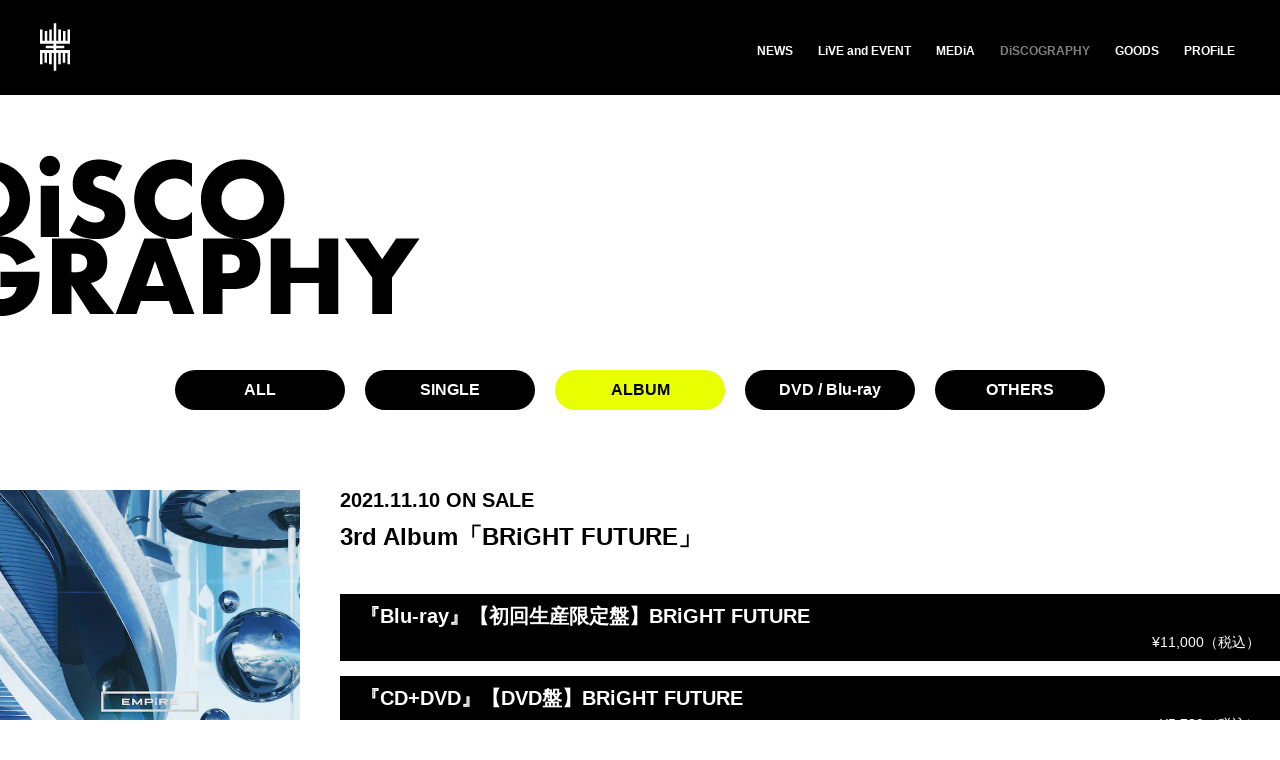

--- FILE ---
content_type: text/html; charset=UTF-8
request_url: https://www.empire-official.com/discography/?c=album
body_size: 13773
content:
<!DOCTYPE html>
<html lang="ja">
<head prefix="og: http://ogp.me/ns# fb: http://ogp.me/ns/fb# website: http://ogp.me/ns/website#">
<meta charset="utf-8">
<title>DISCOGRAPHY | EMPiRE OFFiCiAL</title>
<meta name="description" content="WACKとavexによる共同プロジェクト&quot;EMPiRE&quot;オフィシャルサイト。オフィシャルサイトでは最新情報やライブ情報、ディスコグラフィーなどを掲載。">
<meta name="keywords" content="EMPiRE,えんぱいあー,BiSH,WACK,YUiNA,YU-KI,MiDORiKO,MAYU,avex">
<meta property="og:title" content="EMPiRE OFFiCiAL">
<meta property="og:image" content="http://empire-official.com/img/ogp.jpg">
<meta property="og:site_name" content="EMPiRE OFFiCiAL">
<meta property="og:description" content="WACKとavexによる共同プロジェクト&quot;EMPiRE&quot;オフィシャルサイト。オフィシャルサイトでは最新情報やライブ情報、ディスコグラフィーなどを掲載。">
<meta name="viewport" content="width=device-width,initial-scale=1.0,minimum-scale=1.0,maximum-scale=1.0,user-scalable=no">
<meta name="format-detection" content="telephone=no,address=no,email=no">
<meta name="twitter:site" content="@EMPiREIDOL">
<meta name="twitter:card" content="summary_large_image">
<meta name="twitter:site" content="@EMPiREIDOL">
<link href="https://fonts.googleapis.com/earlyaccess/mplus1p.css" rel="stylesheet">
<link href="../assets/css/reset.css" rel="stylesheet" type="text/css">
<link href="../assets/js/fancybox/jquery.fancybox.css" rel="stylesheet" type="text/css">
<link href="../assets/js/slick/slick.css" rel="stylesheet" type="text/css">
<link href="../assets/js/slick/slick-theme.css" rel="stylesheet" type="text/css">
<link href="../assets/css/style.css?20210630" rel="stylesheet" type="text/css">
<script src="../assets/js/jquery.js"></script>
<script src="../assets/js/jquery.easing.js"></script>
<script src="../assets/js/jquery.matchHeight.js"></script>
<script src="../assets/js/jquery.jplayer.js"></script>
<script src="../assets/js/hls.js"></script>
<script src="../assets/js/video.js"></script>
<script src="../assets/js/userAgentChecker.js"></script>
<script src="../assets/js/fancybox/jquery.fancybox.js"></script>
<script src="../assets/js/slick/slick.js"></script>
<script src="../assets/js/script.js?190913"></script>

<!-- Global site tag (gtag.js) - Google Ads: 793795793 -->
<script async src="https://www.googletagmanager.com/gtag/js?id=AW-793795793"></script>
<script>
  window.dataLayer = window.dataLayer || [];
  function gtag(){dataLayer.push(arguments);}
  gtag('js', new Date());

  gtag('config', 'AW-793795793');
</script>
<!-- End Global site tag (gtag.js) - Google Ads: 793795793 -->

<!-- Global site tag event snippet -->
<script>
  gtag('event', 'page_view', {
    'send_to': 'AW-793795793',
    'dynx_itemid': 'replace with value',
    'dynx_itemid2': 'replace with value',
    'dynx_pagetype': 'replace with value',
    'dynx_totalvalue': 'replace with value',
    'user_id': 'replace with value'
  });
</script>
<!-- End Global site tag event snippet -->
</head>
<body>
<!-- Google Tag Manager -->
<noscript><iframe src="//www.googletagmanager.com/ns.html?id=GTM-5ST5XMX"
height="0" width="0" style="display:none;visibility:hidden"></iframe></noscript>
<script>(function(w,d,s,l,i){w[l]=w[l]||[];w[l].push({'gtm.start':
new Date().getTime(),event:'gtm.js'});var f=d.getElementsByTagName(s)[0],
j=d.createElement(s),dl=l!='dataLayer'?'&l='+l:'';j.async=true;j.src=
'//www.googletagmanager.com/gtm.js?id='+i+dl;f.parentNode.insertBefore(j,f);
})(window,document,'script','dataLayer','GTM-5ST5XMX');</script>
<!-- End Google Tag Manager --><div class="loading"></div>
<div id="page">
<header class="page">
<div class="header">
<h1><a href="../"><img src="../assets/images/header_logo.svg" alt="EMPiRE"></a></h1>
<nav><a href="javascript:void(0);"><span></span><span></span><span></span></a></nav>
</div></header>
<nav class="page">
<div class="nav">
<ul>
<li><a href="../news/" class="news">NEWS</a></li>
<li><a href="../news2/" class="news2">LiVE and EVENT</a></li>
<li><a href="../schedule/" class="schedule">MEDiA</a></li>
<li><a href="../discography/" class="discography">DiSCOGRAPHY</a></li>
<li><a href="https://empire-store.jp/ec/" target="_blank" class="goods">GOODS</a></li>
<li><a href="../profile/" class="profile">PROFiLE</a></li>
</ul>
</div></nav>
<div class="page">
<main class="discography">
<section class="content">
<header class="content">
<h1><img src="../assets/images/content_discography.svg" alt="DiSCOGRAPHY"></h1></header>
<div class="content">
<article class="list">
<header class="list">
<nav class="paging">
<ul><li><a href="./">ALL</a></li><li><a href="./?c=single">SINGLE</a></li><li><span>ALBUM</span></li><li><a href="./?c=dvd">DVD / Blu-ray</a></li><li><a href="./?c=others">OTHERS</a></li></ul>
</nav>
</header>
<div class="list">
<div class="group">
<div class="product">
<div class="sub">
<p><img src="https://img.imageimg.net/artist/empire/img/product_1033460.jpg"></p><ul>
<li><a href="./shop_group.php?id=1018568" class="fancyShop">BUY</a></li>
<li><a href="./download_group.php?id=1018568" class="fancyDownload">DOWNLOAD</a></li>
</ul>
</div>
<div class="main">
<time>2021.11.10 ON SALE</time>
<h2><a href="./detail.php?id=1018568">3rd Album「BRiGHT FUTURE」<br />
</a></h2>
<div class="link"><ul><li>
<a href="./package_detail.php?id=1033460">
<span>『Blu-ray』【初回生産限定盤】BRiGHT FUTURE&nbsp;</span>
<span>
&yen;11,000（税込）
</span>
</a>
</li>
<li>
<a href="./package_detail.php?id=1033461">
<span>『CD+DVD』【DVD盤】BRiGHT FUTURE&nbsp;</span>
<span>
&yen;5,720（税込）
</span>
</a>
</li>
<li>
<a href="./package_detail.php?id=1033462">
<span>『2CD』【2CD盤】BRiGHT FUTURE&nbsp;</span>
<span>
&yen;4,950（税込）
</span>
</a>
</li>
<li>
<a href="./package_detail.php?id=1033467">
<span>『CD』【CD盤】BRiGHT FUTURE&nbsp;</span>
<span>
&yen;3,300（税込）
</span>
</a>
</li>
</ul></div>
<div class="button">
<ul>
<li><a href="./shop_group.php?id=1018568" class="fancyShop">BUY</a></li>
<li><a href="./download_group.php?id=1018568" class="fancyDownload">DOWNLOAD</a></li>
</ul>
</div>
</div>
</div>
</div>
<div class="group">
<div class="product">
<div class="sub">
<p><img src="https://img.imageimg.net/artist/empire/img/product_1032514.jpg"></p><ul>
<li><a href="./shop_group.php?id=1018046" class="fancyShop">BUY</a></li>
</ul>
</div>
<div class="main">
<time>2021.04.07 ON SALE</time>
<h2><a href="./detail.php?id=1018046">Live Blu-ray&amp;DVD『EMPiRE BREAKS THROUGH the LiMiT LiVE』</a></h2>
<div class="link"><ul><li>
<a href="./package_detail.php?id=1032514">
<span>『Blu-ray+CD』【初回生産限定盤】EMPiRE BREAKS THROUGH the LiMiT LiVE&nbsp;</span>
<span>
&yen;11,000（税込）
</span>
</a>
</li>
<li>
<a href="./package_detail.php?id=1032515">
<span>『2DVD』【DVD盤】EMPiRE BREAKS THROUGH the LiMiT LiVE&nbsp;</span>
<span>
&yen;5,500（税込）
</span>
</a>
</li>
<li>
<a href="./package_detail.php?id=1032516">
<span>『3CD』【LiVE CD盤】EMPiRE BREAKS THROUGH the LiMiT LiVE<br />
&nbsp;</span>
<span>
&yen;2,750（税込）
</span>
</a>
</li>
</ul></div>
<div class="button">
<ul>
<li><a href="./shop_group.php?id=1018046" class="fancyShop">BUY</a></li>
</ul>
</div>
</div>
</div>
</div>
<div class="group">
<div class="product">
<div class="sub">
<p><img src="https://img.imageimg.net/artist/empire/img/product_1031703.jpg"></p><ul>
<li><a href="./shop_group.php?id=1017623" class="fancyShop">BUY</a></li>
</ul>
</div>
<div class="main">
<time>2020.08.05 ON SALE</time>
<h2><a href="./detail.php?id=1017623">NEW EP「SUPER COOL EP」</a></h2>
<div class="link"><ul><li>
<a href="./package_detail.php?id=1031703">
<span>『Blu-ray』【初回生産限定盤】SUPER COOL EP&nbsp;</span>
<span>
&yen;10,000（税込）
</span>
</a>
</li>
<li>
<a href="./package_detail.php?id=1031704">
<span>『CD+DVD』【DVD盤】SUPER COOL EP&nbsp;</span>
<span>
&yen;4,950（税込）
</span>
</a>
</li>
<li>
<a href="./package_detail.php?id=1031705">
<span>『CD』【CD盤】SUPER COOL EP&nbsp;</span>
<span>
&yen;2,200（税込）
</span>
</a>
</li>
</ul></div>
<div class="button">
<ul>
<li><a href="./shop_group.php?id=1017623" class="fancyShop">BUY</a></li>
</ul>
</div>
</div>
</div>
</div>
<div class="group">
<div class="product">
<div class="sub">
<p><img src="https://img.imageimg.net/artist/empire/img/product_1030900.jpg"></p><ul>
<li><a href="./shop_group.php?id=1017201" class="fancyShop">BUY</a></li>
<li><a href="./download_group.php?id=1017201" class="fancyDownload">DOWNLOAD</a></li>
</ul>
</div>
<div class="main">
<time>2019.12.18 ON SALE</time>
<h2><a href="./detail.php?id=1017201">2nd Full Album「the GREAT JOURNEY ALBUM」<br />
</a></h2>
<div class="link"><ul><li>
<a href="./package_detail.php?id=1030900">
<span>『カセットテープ(スマプラ対応)』【初回生産限定盤】the GREAT JOURNEY ALBUM&nbsp;</span>
<span>
&yen;10,000（税込）
</span>
</a>
</li>
<li>
<a href="./package_detail.php?id=1030901">
<span>『CD＋DVD(スマプラ対応) 』【DVD盤】the GREAT JOURNEY ALBUM&nbsp;</span>
<span>
&yen;5,280（税込）
</span>
</a>
</li>
<li>
<a href="./package_detail.php?id=1030902">
<span>『CDアルバム』【CD盤】the GREAT JOURNEY ALBUM&nbsp;</span>
<span>
&yen;2,200（税込）
</span>
</a>
</li>
</ul></div>
<div class="button">
<ul>
<li><a href="./shop_group.php?id=1017201" class="fancyShop">BUY</a></li>
<li><a href="./download_group.php?id=1017201" class="fancyDownload">DOWNLOAD</a></li>
</ul>
</div>
</div>
</div>
</div>
<div class="group">
<div class="product">
<div class="sub">
<p><img src="https://img.imageimg.net/artist/empire/img/product_1029957.jpg"></p><ul>
<li><a href="./shop_group.php?id=1016755" class="fancyShop">BUY</a></li>
<li><a href="./download_group.php?id=1016755" class="fancyDownload">DOWNLOAD</a></li>
</ul>
</div>
<div class="main">
<time>2019.07.17 ON SALE</time>
<h2><a href="./detail.php?id=1016755">2nd Single 「SUCCESS STORY」</a></h2>
<div class="link"><ul><li>
<a href="./package_detail.php?id=1029957">
<span>『カセットテープ(スマプラ対応)』SUCCESS STORY【初回生産限定盤】&nbsp;</span>
<span>
&yen;7,480（税込）
</span>
</a>
</li>
<li>
<a href="./package_detail.php?id=1029958">
<span>『CD』SUCCESS STORY【CD盤】&nbsp;</span>
<span>
&yen;1,100（税込）
</span>
</a>
</li>
</ul></div>
<div class="button">
<ul>
<li><a href="./shop_group.php?id=1016755" class="fancyShop">BUY</a></li>
<li><a href="./download_group.php?id=1016755" class="fancyDownload">DOWNLOAD</a></li>
</ul>
</div>
</div>
</div>
</div>
<div class="group">
<div class="product">
<div class="sub">
<p><img src="https://img.imageimg.net/artist/empire/img/product_1027901.jpg"></p><ul>
<li><a href="./shop_group.php?id=1015887" class="fancyShop">BUY</a></li>
<li><a href="./download_group.php?id=1015887" class="fancyDownload">DOWNLOAD</a></li>
</ul>
</div>
<div class="main">
<time>2018.09.05 ON SALE</time>
<h2><a href="./detail.php?id=1015887">Mini Album「EMPiRE originals」</a></h2>
<div class="link"><ul><li>
<a href="./package_detail.php?id=1027901">
<span>『カセットテープ(スマプラ対応)』EMPiRE originals【初回生産限定盤】<br />
&nbsp;</span>
<span>
&yen;8,800（税込）
</span>
</a>
</li>
<li>
<a href="./package_detail.php?id=1027902">
<span>『カセットテープ(スマプラ対応)』EMPiRE originals【LIVE盤】<br />
&nbsp;</span>
<span>
&yen;5,280（税込）
</span>
</a>
</li>
<li>
<a href="./package_detail.php?id=1027903">
<span>『カセットテープ(スマプラ対応)』EMPiRE originals【MUSIC盤】&nbsp;</span>
<span>
&yen;3,300（税込）
</span>
</a>
</li>
<li>
<a href="./package_detail.php?id=1027904">
<span>『カセットテープ(スマプラ対応)』EMPiRE originals【通常盤】<br />
&nbsp;</span>
<span>
&yen;1,650（税込）
</span>
</a>
</li>
</ul></div>
<div class="button">
<ul>
<li><a href="./shop_group.php?id=1015887" class="fancyShop">BUY</a></li>
<li><a href="./download_group.php?id=1015887" class="fancyDownload">DOWNLOAD</a></li>
</ul>
</div>
</div>
</div>
</div>
<div class="group">
<div class="product">
<div class="sub">
<p><img src="https://img.imageimg.net/artist/empire/img/product_1027449.jpg"></p><ul>
<li><a href="./shop_group.php?id=1015679" class="fancyShop">BUY</a></li>
<li><a href="./download_group.php?id=1015679" class="fancyDownload">DOWNLOAD</a></li>
</ul>
</div>
<div class="main">
<time>2018.04.11 ON SALE</time>
<h2><a href="./detail.php?id=1015679">1st Full Album「THE EMPiRE STRiKES START!!」</a></h2>
<div class="link"><ul><li>
<a href="./package_detail.php?id=1027449">
<span>『カセットテープ(スマプラ対応)』THE EMPiRE STRiKES START!!【カセット＋DVD（スマプラ対応）】&nbsp;</span>
<span>
&yen;5,280（税込）
</span>
</a>
</li>
<li>
<a href="./package_detail.php?id=1027450">
<span>『カセットテープ(スマプラ対応)』THE EMPiRE STRiKES START!!【カセット（スマプラ対応）】&nbsp;</span>
<span>
&yen;1,650（税込）
</span>
</a>
</li>
</ul></div>
<div class="button">
<ul>
<li><a href="./shop_group.php?id=1015679" class="fancyShop">BUY</a></li>
<li><a href="./download_group.php?id=1015679" class="fancyDownload">DOWNLOAD</a></li>
</ul>
</div>
</div>
</div>
</div>
</div>
<footer class="list">
<nav class="paging"><ul><li><span>1</span></li></ul>
</nav>
</footer>
</article>
</div>
<footer class="content">
<nav class="backtop">
<ul><li><a href="#page" class="pagetop">PAGETOP</a></li></ul>
</nav></footer>
</section>
</main>
</div>
<section class="profile" id="profile">
</section>
<footer class="page">
<div class="footer">
<small>avex entertainment inc. / WACK, inc. All Rights Reserved.</small>
</div></footer>
</div>
</body>
</html>


--- FILE ---
content_type: text/css
request_url: https://www.empire-official.com/assets/css/style.css?20210630
body_size: 107838
content:

@media only screen and (min-width:769px) {

html { background:#ffffff; }
body { color:#000000; font-size:12px; font-size:1.2em; line-height:1em; overflow-wrap:break-word; word-wrap:break-word; }

a { display:block; color:#000000; text-decoration:none; transition:all 0.125s linear; }
img { display:block; max-width:100%; }

div.loading { position:fixed; left:0; top:0; width:100%; height:100%; background:#ffffff; z-index:999; }

div#page { position:relative; min-width:1280px; overflow:hidden; }

div#page header.page {}
div#page header.page:before { content:''; position:fixed; left:0; top:0; width:100%; height:0; background:#000000; z-index:10; transition:all 0.25s ease-out; }
div#page header.page div.header {}
div#page header.page div.header h1 { position:fixed; left:40px; top:22px; z-index:20; }
div#page header.page div.header h1 a {}
div#page header.page div.header h1 a img { width:30px; height:50px; }
div#page header.page div.header h1 a:hover { opacity:0.25; }
div#page header.page div.header nav { display:none; }
div#page header.page.on:before { height:95px; }

div#page nav.page {}
div#page nav.page div.nav { position:fixed; right:45px; top:45px; z-index:20; }
div#page nav.page div.nav ul { font-size:0; line-height:0; }
div#page nav.page div.nav ul li { display:inline-block; padding:0 0 0 25px;  }
div#page nav.page div.nav ul li a { font-size:1.2rem; line-height:1em; color:#ffffff; font-weight:800; }
div#page nav.page div.nav ul li a:hover { opacity:0.5; }
div#page nav.page div.nav ul li a.on { opacity:0.5; }

div#page div.page { padding:155px 0 0 0; }

div#page footer.page {}
div#page footer.page div.footer {}
div#page footer.page div.footer aside { background:#000000; }
div#page footer.page div.footer aside h1 { width:840px; height:310px; margin:0 auto; padding:100px 0 80px 0; }
div#page footer.page div.footer aside ul { padding:0 0 100px 0; text-align:center; font-size:0; line-height:0; }
div#page footer.page div.footer aside ul li { display:inline-block; padding:0 20px 0 20px; }
div#page footer.page div.footer aside ul li a {  width:250px; text-align:center; font-size:1.8rem; line-height:60px; font-weight:800; border-radius:60px; background:#ffffff; }
div#page footer.page div.footer aside ul li a:hover { color:#000000; background:#E8FF01; }
div#page footer.page div.footer small { display:block; text-align:center; font-size:1.2rem; line-height:100px; color:#C6C6C6; font-weight:800; background:#2A2C2B; }

section.visual {}
section.visual div.section {}
section.visual div.section div.visual { position:relative; background:url(../images/visual.jpg) center center no-repeat; background-size:cover; }
section.visual div.section div.visual aside.banner { position:absolute; left:0; right:0; bottom:45px; width:1008px; margin:auto; }
section.visual div.section div.visual aside.banner div.aside { position:relative; }
section.visual div.section div.visual aside.banner div.aside div.arrows { position:absolute; left:0; right:0; top:0; bottom:0; width:100%; margin:auto; }
section.visual div.section div.visual aside.banner div.aside div.arrows button.slick-prev { position:absolute; left:-42px; top:0; bottom:0; width:19px; height:34px; margin:auto; background:url(../images/slider_prev.png) center center no-repeat; z-index:1; transition:all 0.125s ease-out; }
section.visual div.section div.visual aside.banner div.aside div.arrows button.slick-prev:before { content:''; }
section.visual div.section div.visual aside.banner div.aside div.arrows button.slick-prev:hover { opacity:0.25; }
section.visual div.section div.visual aside.banner div.aside div.arrows button.slick-prev.slick-disabled { opacity:0; pointer-events:none; }
section.visual div.section div.visual aside.banner div.aside div.arrows button.slick-next { position:absolute; right:-42px; top:0; bottom:0; width:19px; height:34px; margin:auto; background:url(../images/slider_next.png) center center no-repeat; z-index:1; transition:all 0.125s ease-out; }
section.visual div.section div.visual aside.banner div.aside div.arrows button.slick-next:before { content:''; }
section.visual div.section div.visual aside.banner div.aside div.arrows button.slick-next:hover { opacity:0.25; }
section.visual div.section div.visual aside.banner div.aside div.arrows button.slick-next.slick-disabled { opacity:0; pointer-events:none; }
section.visual div.section div.visual aside.banner div.aside div.banner { margin:0; }
section.visual div.section div.visual aside.banner div.aside div.banner div.slick-list {}
section.visual div.section div.visual aside.banner div.aside div.banner div.slick-list div.slick-track {}
section.visual div.section div.visual aside.banner div.aside div.banner div.slick-list div.slick-track div.slick-slide { width:320px; margin:0 8px 0 8px; }
section.visual div.section div.visual aside.banner div.aside div.banner div.slick-list div.slick-track div.slick-slide a:hover { opacity:0.25; }
section.visual div.section div.visual aside.banner div.aside div.banner ul.slick-dots { bottom:-28px; line-height:0; }
section.visual div.section div.visual aside.banner div.aside div.banner ul.slick-dots li { width:10px; height:10px; margin:0 10px 0 10px; }
section.visual div.section div.visual aside.banner div.aside div.banner ul.slick-dots li button { width:10px; height:10px; }
section.visual div.section div.visual aside.banner div.aside div.banner ul.slick-dots li button:before { content:''; position:absolute; left:0; right:0; top:0; bottom:0; width:6px; height:6px; margin:auto; background:#767676; border-radius:10px; opacity:1; transition:all 0.125s linear; }
section.visual div.section div.visual aside.banner div.aside div.banner ul.slick-dots li button:hover:before { width:10px; height:10px; background:#ffffff; }
section.visual div.section div.visual aside.banner div.aside div.banner ul.slick-dots li.slick-active button:before { width:10px; height:10px; background:#ffffff; }
section.visual div.section div.visual p { position:absolute; right:29px; bottom:57px; }
section.visual div.section div.visual p a { width:52px; height:52px; background:url(../images/visual_play.png) center center no-repeat; }
section.visual div.section div.visual p a.on { background:url(../images/visual_pause.png) center center no-repeat; }
section.visual div.section div.visual p a:hover { opacity:0.25; }

section.content { width:1280px; margin:0 auto; }
section.content:before { content:''; position:fixed; left:0; top:0; width:100%; height:95px; background:#000000; z-index:1; }
section.content header.content { position:relative; height:140px; }
section.content header.content h1 { position:absolute; left:-40px; top:0; }
section.content div.content {}
section.content footer.content {}
section.content footer.content nav.backtop ul { padding:0 0 145px 0; text-align:center; font-size:0; line-height:0; }
section.content footer.content nav.backtop ul li { display:inline-block; padding:0 10px 0 10px; vertical-align:top; }
section.content footer.content nav.backtop ul li a { width:170px; text-align:center; font-size:1.4rem; line-height:40px; color:#ffffff; font-weight:800; border-radius:40px; background:#000000; }
section.content footer.content nav.backtop ul li a:hover { color:#000000; background:#E8FF01; }

section.profile { background:#151515; }
section.profile div.section { padding:35px 0 0 0; }
section.profile div.section h2 { width:155px; height:225px; margin:0 auto; padding:0 0 35px 0; }
section.profile div.section h2 img { width:155px; height:225px; }
section.profile div.section div.profile {}
section.profile div.section div.profile div.profile_main { width: 840px; display: block; margin: 0 auto; }
section.profile div.section div.profile div.profile_main img { width:400px; /*height: 300px;*/height: 280px; margin-right: 40px; /*margin-bottom: 80px;*/ margin-bottom: 280px; float:left; display: block; }
section.profile div.section div.profile div.profile_main p { padding:0 0 20px 0; text-align: left; font-size:1.4rem; line-height:1.5em; color:#ffffff; float: left; width: 400px; }
section.profile div.section div.profile ul { padding:35px 0 60px 0; text-align:center; font-size:0; line-height:0; clear: both; }
section.profile div.section div.profile ul li { display:inline-block; padding:0 20px 0 20px; }
section.profile div.section div.profile ul li span:nth-of-type(1) { display:block; padding:0 0 20px 0; }
section.profile div.section div.profile ul li span:nth-of-type(2) { display:block; text-align:center; font-size:1.8rem; line-height:1em; color:#ffffff; font-weight:800; }

article.list {}
article.list header.list { position:relative; }
article.list header.list nav.paging {}
article.list header.list nav.paging ul { padding:0 0 80px 0; text-align:center; font-size:0; line-height:0; }
article.list header.list nav.paging ul li { display:inline-block; padding:0 10px 0 10px; vertical-align:top; }
article.list header.list nav.paging ul li a { width:170px; text-align:center; font-size:1.6rem; line-height:40px; color:#ffffff; font-weight:800; border-radius:40px; background:#000000; }
article.list header.list nav.paging ul li a:hover { color:#000000; background:#E8FF01; }
article.list header.list nav.paging ul li span { display:block; width:170px; text-align:center; font-size:1.6rem; line-height:40px; color:#000000; font-weight:800; border-radius:40px; background:#E8FF01; }
article.list div.list {}
article.list footer.list {}
article.list footer.list nav.paging {}
article.list footer.list nav.paging ul { padding:0 0 115px 0; text-align:center; font-size:0; line-height:0; }
article.list footer.list nav.paging ul li { display:inline-block; padding:0 5px 0 5px; vertical-align:top; }
article.list footer.list nav.paging ul li a { width:60px; height:60px; text-align:center; font-size:1.8rem; line-height:60px; font-weight:800; background:url(../images/content_oval.svg) center center no-repeat; background-size:contain; }
article.list footer.list nav.paging ul li a.prev { background:url(../images/content_prev.svg) center center no-repeat; }
article.list footer.list nav.paging ul li a.next { background:url(../images/content_next.svg) center center no-repeat; }
article.list footer.list nav.paging ul li a:hover { opacity:0.25; }
article.list footer.list nav.paging ul li span { display:block; width:60px; height:60px; text-align:center; font-size:1.8rem; line-height:60px; font-weight:800; background:#E8FF01; border-radius:60px; }

article.detail {}
article.detail header.detail {}
article.detail header.detail nav.paging {}
article.detail header.detail nav.paging ul { padding:0 0 60px 0; font-size:0; line-height:0; }
article.detail header.detail nav.paging ul li { display:inline-block; padding:0 20px 20px 0; vertical-align:top; }
article.detail header.detail nav.paging ul li a { padding:0 20px 0 20px; text-align:center; font-size:1.6rem; line-height:40px; color:#ffffff; font-weight:800; border-radius:40px; background:#000000; }
article.detail header.detail nav.paging ul li a:hover { color:#000000; background:#E8FF01; }
article.detail header.detail nav.paging ul li span { display:block; padding:0 20px 0 20px; text-align:center; font-size:1.6rem; line-height:40px; color:#000000; font-weight:800; border-radius:40px; background:#E8FF01; }
article.detail header.detail p { display:inline-block; margin:0 0 20px 0; padding:0 15px 0 15px; font-size:0; line-height:0; background:#000000; }
article.detail header.detail p time { display:inline-block; font-size:1.4rem; line-height:40px; color:#ffffff; font-weight:800; }
article.detail header.detail p span { display:inline-block; margin:0 0 0 10px; font-size:1.4rem; line-height:40px; color:#ffffff; font-weight:800; }
article.detail header.detail h1 { padding:0 0 50px 0; font-size:3.2rem; line-height:1.5em; font-weight:800; }
article.detail div.detail {}
article.detail div.detail div.contents { padding:0 0 115px 0; font-size:1.4rem; line-height:2em; }
article.detail div.detail div.contents a { display:inline; text-decoration:underline; }
article.detail div.detail div.contents a:hover { text-decoration:none; }
article.detail div.detail div.contents img { display:inline; }
article.detail footer.detail {}

article.form { padding:0 0 115px 0; }
article.form div.form { font-size:1.6rem; line-height:2em; font-weight: bold; text-align: center; width: 70%; margin: 0 auto; }
article.form div.form p.box { padding:0 0 50px 0; font-size:2.4rem; line-height:1em; }
article.form div.form dl {}
	article.form div.form dl:after { clear:both; content:"."; display:block; font-size:0; height:0; line-height:0; visibility:hidden; }
	article.form div.form dl { min-height:1%; }
article.form div.form dl dt { clear:left; float:left; font-size:2.4rem; line-height:50px; }
article.form div.form dl dd { padding:0 0 50px 290px; font-size:2.4rem; line-height:2em; }
article.form div.form dl dd input[type="text"] { display:block; width:100%; height:50px; padding:0 10px 0 10px; font-size:2.4rem; line-height:50px; border:none; background:#F0F0F0; box-sizing:border-box; }
article.form div.form dl dd input[type="radio"] { width:18px; height:18px; margin:-2px 5px 0 0; vertical-align:middle; border:0; background:#ffffff; }
article.form div.form dl dd input[type="checkbox"] { width:20px; height:20px; margin:-2px 10px 0 0; vertical-align:middle; }
article.form div.form dl dd textarea { width:100%; height:400px; padding:0 10px 0 10px; font-size:2.4rem; line-height:2em; border:none; background:#F0F0F0; box-sizing:border-box; }
article.form div.form dl dd select { width:150px; height:50px; padding:0 10px 0 10px; font-size:2.4rem; line-height:2em; border:none; background:#F0F0F0; box-sizing:border-box; }
article.form div.form p.send { width:340px; margin:0 auto; }
article.form div.form p.send input[type="submit"] { width:340px; height:80px; text-align:center; font-size:2.4rem; line-height:80px; color:#ffffff; font-weight:800; border:0; border-radius:80px; background:#000000;cursor:pointer; }
article.form div.form p.send input[type="submit"]:hover { color:#000000; background:#E8FF01;  }

main.top section.news { padding:0 0 155px 0; }
main.top section.news div.section { position:relative; width:1280px; margin:0 auto; }
main.top section.news div.section h1 { position:absolute; left:-40px; top:-50px; }
main.top section.news div.section div.arrows { position:absolute; left:0; right:0; top:0; bottom:0; width:100%; margin:auto; }
main.top section.news div.section div.arrows button.slick-prev { position:absolute; left:-40px; top:0; bottom:0; width:17px; height:28px; margin:auto; background:url(../images/slider_prev.svg) center center no-repeat; z-index:1; transition:all 0.125s ease-out; }
main.top section.news div.section div.arrows button.slick-prev:before { content:''; }
main.top section.news div.section div.arrows button.slick-prev:hover { opacity:0.25; }
main.top section.news div.section div.arrows button.slick-prev.slick-disabled { opacity:0; pointer-events:none; }
main.top section.news div.section div.arrows button.slick-next { position:absolute; right:-40px; top:0; bottom:0; width:17px; height:28px; margin:auto; background:url(../images/slider_next.svg) center center no-repeat; z-index:1; transition:all 0.125s ease-out; }
main.top section.news div.section div.arrows button.slick-next:before { content:''; }
main.top section.news div.section div.arrows button.slick-next:hover { opacity:0.25; }
main.top section.news div.section div.arrows button.slick-next.slick-disabled { opacity:0; pointer-events:none; }
main.top section.news div.section div.news { margin:0 -20px 0 -20px; }
main.top section.news div.section div.news div.slick-list {}
main.top section.news div.section div.news div.slick-list div.slick-track {}
main.top section.news div.section div.news div.slick-list div.slick-track div.slick-slide.slide { font-size:0; line-height:0; }
main.top section.news div.section div.news div.slick-list div.slick-track div.slick-slide.slide div.item { display:inline-block; width:400px; height:250px; padding:0 20px 40px 20px; }
main.top section.news div.section div.news div.slick-list div.slick-track div.slick-slide.slide div.item a { position:relative; width:400px; height:250px; border-radius:10px; }
main.top section.news div.section div.news div.slick-list div.slick-track div.slick-slide.slide div.item a:before { content:''; opacity:0; position:absolute; left:0; top:0; width:100%; height:100%; background:rgba(0,0,0,0.5); border-radius:10px; transition:all 0.125s linear; z-index:1; }
main.top section.news div.section div.news div.slick-list div.slick-track div.slick-slide.slide div.item a:after { content:'MORE'; opacity:0; position:absolute; left:0; right:0; top:0; bottom:0; width:110px; height:40px; margin:auto; text-align:center; font-size:1.8rem; line-height:40px; color:#000000; font-weight:800; background:#E8FF01; border-radius:40px; transition:all 0.125s linear; z-index:1; }
main.top section.news div.section div.news div.slick-list div.slick-track div.slick-slide.slide div.item a p { position:absolute; left:10px; bottom:10px; width:380px; }
main.top section.news div.section div.news div.slick-list div.slick-track div.slick-slide.slide div.item a p time { display:inline-block; padding:0 15px 0 15px; font-size:1.2rem; line-height:24px; font-weight:800; background:#ffffff; }
main.top section.news div.section div.news div.slick-list div.slick-track div.slick-slide.slide div.item a p span { display:inline-block; padding:6px 15px; font-size:1.6rem; line-height: 1.6em; font-weight:800; background:#ffffff; }
main.top section.news div.section div.news div.slick-list div.slick-track div.slick-slide.slide div.item a:hover:before { opacity:1; }
main.top section.news div.section div.news div.slick-list div.slick-track div.slick-slide.slide div.item a:hover:after { opacity:1; }
main.top section.news div.section div.news ul.slick-dots { bottom:-42px; line-height:0; }
main.top section.news div.section div.news ul.slick-dots li { width:12px; height:12px; margin:0 6px 0 6px; }
main.top section.news div.section div.news ul.slick-dots li button { width:12px; height:12px; }
main.top section.news div.section div.news ul.slick-dots li button:before { content:''; position:absolute; left:0; right:0; top:0; bottom:0; width:6px; height:6px; margin:auto; border:0; background:#000000; border-radius:12px; opacity:1; transition:all 0.125s linear; }
main.top section.news div.section div.news ul.slick-dots li button:hover:before { width:12px; height:12px; border:solid 2px #000000; background:#E8FF01; box-sizing:border-box; }
main.top section.news div.section div.news ul.slick-dots li.slick-active button:before { width:12px; height:12px; border:solid 2px #000000; background:#E8FF01; box-sizing:border-box; }
main.top section.news div.section div.view { position:absolute; right:0; top:-40px; }
main.top section.news div.section div.view a { width:120px; text-align:center; font-size:1.4rem; line-height:30px; color:#ffffff; font-weight:800; border-radius:30px; background:#000000; }
main.top section.news div.section div.view a:hover { color:#000000; background:#E8FF01; }

main.top section.news2 { padding:0 0 155px 0; }
main.top section.news2 div.section { position:relative; width:1280px; margin:0 auto; }
main.top section.news2 div.section h1 { position:absolute; left:-40px; top:-50px; }
main.top section.news2 div.section div.arrows { position:absolute; left:0; right:0; top:0; bottom:0; width:100%; margin:auto; }
main.top section.news2 div.section div.arrows button.slick-prev { position:absolute; left:-40px; top:0; bottom:0; width:17px; height:28px; margin:auto; background:url(../images/slider_prev.svg) center center no-repeat; z-index:1; transition:all 0.125s ease-out; }
main.top section.news2 div.section div.arrows button.slick-prev:before { content:''; }
main.top section.news2 div.section div.arrows button.slick-prev:hover { opacity:0.25; }
main.top section.news2 div.section div.arrows button.slick-prev.slick-disabled { opacity:0; pointer-events:none; }
main.top section.news2 div.section div.arrows button.slick-next { position:absolute; right:-40px; top:0; bottom:0; width:17px; height:28px; margin:auto; background:url(../images/slider_next.svg) center center no-repeat; z-index:1; transition:all 0.125s ease-out; }
main.top section.news2 div.section div.arrows button.slick-next:before { content:''; }
main.top section.news2 div.section div.arrows button.slick-next:hover { opacity:0.25; }
main.top section.news2 div.section div.arrows button.slick-next.slick-disabled { opacity:0; pointer-events:none; }
main.top section.news2 div.section div.news2 { margin:0 -20px 0 -20px; }
main.top section.news2 div.section div.news2 div.slick-list {}
main.top section.news2 div.section div.news2 div.slick-list div.slick-track {}
main.top section.news2 div.section div.news2 div.slick-list div.slick-track div.slick-slide.slide { font-size:0; line-height:0; }
main.top section.news2 div.section div.news2 div.slick-list div.slick-track div.slick-slide.slide div.item { display:inline-block; width:400px; height:250px; padding:0 20px 40px 20px; }
main.top section.news2 div.section div.news2 div.slick-list div.slick-track div.slick-slide.slide div.item a { position:relative; width:400px; height:250px; border-radius:10px; }
main.top section.news2 div.section div.news2 div.slick-list div.slick-track div.slick-slide.slide div.item a:before { content:''; opacity:0; position:absolute; left:0; top:0; width:100%; height:100%; background:rgba(0,0,0,0.5); border-radius:10px; transition:all 0.125s linear; z-index:1; }
main.top section.news2 div.section div.news2 div.slick-list div.slick-track div.slick-slide.slide div.item a:after { content:'MORE'; opacity:0; position:absolute; left:0; right:0; top:0; bottom:0; width:110px; height:40px; margin:auto; text-align:center; font-size:1.8rem; line-height:40px; color:#000000; font-weight:800; background:#E8FF01; border-radius:40px; transition:all 0.125s linear; z-index:1; }
main.top section.news2 div.section div.news2 div.slick-list div.slick-track div.slick-slide.slide div.item a p { position:absolute; left:10px; bottom:10px; width:380px; }
main.top section.news2 div.section div.news2 div.slick-list div.slick-track div.slick-slide.slide div.item a p time { display:inline-block; padding:0 15px 0 15px; font-size:1.2rem; line-height:24px; font-weight:800; background:#ffffff; }
main.top section.news2 div.section div.news2 div.slick-list div.slick-track div.slick-slide.slide div.item a p span { display:inline-block; padding:6px 15px; font-size:1.6rem; line-height: 1.6em; font-weight:800; background:#ffffff; }
main.top section.news2 div.section div.news2 div.slick-list div.slick-track div.slick-slide.slide div.item a:hover:before { opacity:1; }
main.top section.news2 div.section div.news2 div.slick-list div.slick-track div.slick-slide.slide div.item a:hover:after { opacity:1; }
main.top section.news2 div.section div.news2 ul.slick-dots { bottom:-42px; line-height:0; }
main.top section.news2 div.section div.news2 ul.slick-dots li { width:12px; height:12px; margin:0 6px 0 6px; }
main.top section.news2 div.section div.news2 ul.slick-dots li button { width:12px; height:12px; }
main.top section.news2 div.section div.news2 ul.slick-dots li button:before { content:''; position:absolute; left:0; right:0; top:0; bottom:0; width:6px; height:6px; margin:auto; border:0; background:#000000; border-radius:12px; opacity:1; transition:all 0.125s linear; }
main.top section.news2 div.section div.news2 ul.slick-dots li button:hover:before { width:12px; height:12px; border:solid 2px #000000; background:#E8FF01; box-sizing:border-box; }
main.top section.news2 div.section div.news2 ul.slick-dots li.slick-active button:before { width:12px; height:12px; border:solid 2px #000000; background:#E8FF01; box-sizing:border-box; }
main.top section.news2 div.section div.view { position:absolute; right:0; top:-40px; }
main.top section.news2 div.section div.view a { width:120px; text-align:center; font-size:1.4rem; line-height:30px; color:#ffffff; font-weight:800; border-radius:30px; background:#000000; }
main.top section.news2 div.section div.view a:hover { color:#000000; background:#E8FF01; }

main.top section.schedule { padding:0 0 210px 0; }
main.top section.schedule div.section { position:relative; width:1280px; margin:0 auto; }
main.top section.schedule div.section h1 { position:absolute; left:-40px; top:-50px; }
main.top section.schedule div.section div.schedule {}
main.top section.schedule div.section div.schedule ul {}
main.top section.schedule div.section div.schedule ul li { padding:0 0 15px 0; }
main.top section.schedule div.section div.schedule ul li a { position:relative; font-size:0; line-height:0; background:#000000; }
main.top section.schedule div.section div.schedule ul li a mark { display:inline-block; width:45px; height:45px; margin:0 25px 0 0; vertical-align:top; background:none; }
main.top section.schedule div.section div.schedule ul li a mark[data-category="0"] { background:url(../images/schedule_0_of.svg) center center no-repeat; }
main.top section.schedule div.section div.schedule ul li a mark[data-category="1"] { background:url(../images/schedule_1_of.svg) center center no-repeat; }
main.top section.schedule div.section div.schedule ul li a mark[data-category="2"] { background:url(../images/schedule_2_of.svg) center center no-repeat; }
main.top section.schedule div.section div.schedule ul li a mark[data-category="5"] { background:url(../images/schedule_5_of.svg) center center no-repeat; }
main.top section.schedule div.section div.schedule ul li a mark[data-category="7"] { background:url(../images/schedule_7_of.svg) center center no-repeat; }
main.top section.schedule div.section div.schedule ul li a time { display:inline-block; width:185px; vertical-align:top; font-size:2.0rem; line-height: 35px; color:#ffffff; font-weight:800; padding: 0.5em 0; }
main.top section.schedule div.section div.schedule ul li a span { display:inline-block; width:1025px; vertical-align:top; font-size:2.0rem; line-height: 35px; color:#ffffff; font-weight:800; overflow:hidden; white-space:nowrap; text-overflow:ellipsis; padding: 0.5em 0; }
main.top section.schedule div.section div.schedule ul li a:hover { background:#E8FF01; }
main.top section.schedule div.section div.schedule ul li a:hover mark[data-category="0"] { background:url(../images/schedule_0_on.svg) center center no-repeat; }
main.top section.schedule div.section div.schedule ul li a:hover mark[data-category="1"] { background:url(../images/schedule_1_on.svg) center center no-repeat; }
main.top section.schedule div.section div.schedule ul li a:hover mark[data-category="2"] { background:url(../images/schedule_2_on.svg) center center no-repeat; }
main.top section.schedule div.section div.schedule ul li a:hover mark[data-category="5"] { background:url(../images/schedule_5_on.svg) center center no-repeat; }
main.top section.schedule div.section div.schedule ul li a:hover mark[data-category="7"] { background:url(../images/schedule_7_on.svg) center center no-repeat; }
main.top section.schedule div.section div.schedule ul li a:hover time { color:#000000; }
main.top section.schedule div.section div.schedule ul li a:hover span { color:#000000; }
main.top section.schedule div.section div.view { position:absolute; right:0; top:-40px; }
main.top section.schedule div.section div.view a { width:120px; text-align:center; font-size:1.4rem; line-height:30px; color:#ffffff; font-weight:800; border-radius:30px; background:#000000; }
main.top section.schedule div.section div.view a:hover { color:#000000; background:#E8FF01; }

main.top section.discography { padding:0 0 210px 0; }
main.top section.discography div.section { position:relative; width:1280px; margin:0 auto; }
main.top section.discography div.section h1 { position:absolute; left:-40px; top:-120px; }
main.top section.discography div.section div.arrows { position:absolute; left:0; right:0; top:0; bottom:0; width:100%; margin:auto; }
main.top section.discography div.section div.arrows button.slick-prev { position:absolute; left:-40px; top:0; bottom:0; width:17px; height:28px; margin:auto; background:url(../images/slider_prev.svg) center center no-repeat; z-index:1; transition:all 0.125s ease-out; }
main.top section.discography div.section div.arrows button.slick-prev:before { content:''; }
main.top section.discography div.section div.arrows button.slick-prev:hover { opacity:0.25; }
main.top section.discography div.section div.arrows button.slick-prev.slick-disabled { opacity:0; pointer-events:none; }
main.top section.discography div.section div.arrows button.slick-next { position:absolute; right:-40px; top:0; bottom:0; width:17px; height:28px; margin:auto; background:url(../images/slider_next.svg) center center no-repeat; z-index:1; transition:all 0.125s ease-out; }
main.top section.discography div.section div.arrows button.slick-next:before { content:''; }
main.top section.discography div.section div.arrows button.slick-next:hover { opacity:0.25; }
main.top section.discography div.section div.arrows button.slick-next.slick-disabled { opacity:0; pointer-events:none; }
main.top section.discography div.section div.discography { margin:0; }
main.top section.discography div.section div.discography div.slick-list {}
main.top section.discography div.section div.discography div.slick-list div.slick-track {}
main.top section.discography div.section div.discography div.slick-list div.slick-track div.slick-slide {}
main.top section.discography div.section div.discography div.slick-list div.slick-track div.slick-slide.group {}
main.top section.discography div.section div.discography div.slick-list div.slick-track div.slick-slide.group div.product { width:1280px; font-size:0; line-height:0; }
main.top section.discography div.section div.discography div.slick-list div.slick-track div.slick-slide.group div.product div.sub { display:inline-block; width:400px; padding:0 30px 0 0; vertical-align:top; }
main.top section.discography div.section div.discography div.slick-list div.slick-track div.slick-slide.group div.product div.main { display:inline-block; width:850px; vertical-align:top; }
main.top section.discography div.section div.discography div.slick-list div.slick-track div.slick-slide.group div.product div.main time { display:block; padding:0 0 15px 0; font-size:2.0rem; line-height:1em; font-weight:800; }
main.top section.discography div.section div.discography div.slick-list div.slick-track div.slick-slide.group div.product div.main h2 { padding:0 0 45px 0; font-size:2.4rem; line-height:1em; font-weight:800; }
main.top section.discography div.section div.discography div.slick-list div.slick-track div.slick-slide.group div.product div.main div.link {}
main.top section.discography div.section div.discography div.slick-list div.slick-track div.slick-slide.group div.product div.main div.link ul { padding:0 0 30px 0; }
main.top section.discography div.section div.discography div.slick-list div.slick-track div.slick-slide.group div.product div.main div.link ul li { padding:0 0 15px 0; }
main.top section.discography div.section div.discography div.slick-list div.slick-track div.slick-slide.group div.product div.main div.link ul li a { padding:10px 20px 10px 20px; font-size:0; line-height:0; background:#000000; }
main.top section.discography div.section div.discography div.slick-list div.slick-track div.slick-slide.group div.product div.main div.link ul li a span:nth-of-type(1) { display:block; padding:0 0 5px 0; font-size:2.0rem; line-height:1.25em; color:#ffffff; font-weight:800; box-sizing:border-box; }
main.top section.discography div.section div.discography div.slick-list div.slick-track div.slick-slide.group div.product div.main div.link ul li a span:nth-of-type(2) { display:block; text-align:right; font-size:1.4rem; line-height:1.25em; color:#ffffff; }
main.top section.discography div.section div.discography div.slick-list div.slick-track div.slick-slide.group div.product div.main div.link ul li a:hover { background:#E8FF01; }
main.top section.discography div.section div.discography div.slick-list div.slick-track div.slick-slide.group div.product div.main div.link ul li a:hover span:nth-of-type(1) { color:#000000; }
main.top section.discography div.section div.discography div.slick-list div.slick-track div.slick-slide.group div.product div.main div.link ul li a:hover span:nth-of-type(2) { color:#000000; }
main.top section.discography div.section div.discography div.slick-list div.slick-track div.slick-slide.group div.product div.main div.button {}
main.top section.discography div.section div.discography div.slick-list div.slick-track div.slick-slide.group div.product div.main div.button ul { font-size:0; line-height:0; }
main.top section.discography div.section div.discography div.slick-list div.slick-track div.slick-slide.group div.product div.main div.button ul li { display:inline-block; padding:0 20px 0 0; }
main.top section.discography div.section div.discography div.slick-list div.slick-track div.slick-slide.group div.product div.main div.button ul li a { width:170px; text-align:center; font-size:1.4rem; line-height:40px; color:#ffffff; font-weight:800; border-radius:40px; background:#000000; }
main.top section.discography div.section div.discography div.slick-list div.slick-track div.slick-slide.group div.product div.main div.button ul li a:hover { color:#000000; background:#E8FF01; }
main.top section.discography div.section div.discography ul.slick-dots { bottom:-42px; line-height:0; }
main.top section.discography div.section div.discography ul.slick-dots li { width:12px; height:12px; margin:0 6px 0 6px; }
main.top section.discography div.section div.discography ul.slick-dots li button { width:12px; height:12px; }
main.top section.discography div.section div.discography ul.slick-dots li button:before { content:''; position:absolute; left:0; right:0; top:0; bottom:0; width:6px; height:6px; margin:auto; border:0; background:#000000; border-radius:12px; opacity:1; transition:all 0.125s linear; }
main.top section.discography div.section div.discography ul.slick-dots li button:hover:before { width:12px; height:12px; border:solid 2px #000000; background:#E8FF01; box-sizing:border-box; }
main.top section.discography div.section div.discography ul.slick-dots li.slick-active button:before { width:12px; height:12px; border:solid 2px #000000; background:#E8FF01; box-sizing:border-box; }
main.top section.discography div.section div.view { position:absolute; right:0; top:-40px; }
main.top section.discography div.section div.view a { width:120px; text-align:center; font-size:1.4rem; line-height:30px; color:#ffffff; font-weight:800; border-radius:30px; background:#000000; }
main.top section.discography div.section div.view a:hover { color:#000000; background:#E8FF01; }

main.news article.list div.list {}
main.news article.list div.list ul { margin:0 -12px 0 -12px; padding:0 0 35px 0; font-size:0; line-height:0; }
main.news article.list div.list ul li { display:inline-block; width:25%; vertical-align:top; padding:0 12px 80px 12px; box-sizing:border-box; }
main.news article.list div.list ul li a {}
main.news article.list div.list ul li a div { position:relative; height:225px; border-radius:10px; }
main.news article.list div.list ul li a div:before { content:''; opacity:0; position:absolute; left:0; top:0; width:100%; height:100%; background:rgba(0,0,0,0.5); border-radius:10px; transition:all 0.125s linear; z-index:1; }
main.news article.list div.list ul li a div:after { content:'MORE'; opacity:0; position:absolute; left:0; right:0; top:0; bottom:0; width:110px; height:40px; margin:auto; text-align:center; font-size:1.8rem; line-height:40px; color:#000000; font-weight:800; background:#E8FF01; border-radius:40px; transition:all 0.125s linear; z-index:1; }
main.news article.list div.list ul li a time { display:block; padding:20px 0 0 0; font-size:1.4rem; line-height:1em; font-weight:800; transition:all 0.125s linear; }
main.news article.list div.list ul li a span { display:block; padding:10px 0 0 0; font-size:1.8rem; line-height:1.5em; font-weight:800; transition:all 0.125s linear; }
main.news article.list div.list ul li a:hover div:before { opacity:1; }
main.news article.list div.list ul li a:hover div:after { opacity:1; }
main.news article.list div.list ul li a:hover time { opacity:0.25; }
main.news article.list div.list ul li a:hover span { opacity:0.25; }

main.news2 article.list.thumbnail { padding:115px 0 0 0; }
main.news2 article.list.thumbnail header.list {}
main.news2 article.list.thumbnail header.list h1 { position:absolute; left:-45px; top:-105px; }
main.news2 article.list.thumbnail header.list h1 span:nth-of-type(1) { display:block; font-size:5.4rem; line-height:0.875em; font-weight:900; }
main.news2 article.list.thumbnail header.list h1 span:nth-of-type(2) { display:block; text-align:center; font-size:10.2rem; line-height:0.875em; font-weight:900; }
main.news2 article.list.thumbnail div.list { margin:0 -20px 40px -20px; }
main.news2 article.list.thumbnail div.list div.slick-list {}
main.news2 article.list.thumbnail div.list div.slick-list div.slick-track {}
main.news2 article.list.thumbnail div.list div.slick-list div.slick-track div.slick-slide.slide { font-size:0; line-height:0; }
main.news2 article.list.thumbnail div.list div.slick-list div.slick-track div.slick-slide.slide div.item { display:inline-block; width:400px; height:250px; padding:0 20px 0 20px; }
main.news2 article.list.thumbnail div.list div.slick-list div.slick-track div.slick-slide.slide div.item a { position:relative; width:400px; height:250px; border-radius:10px; }
main.news2 article.list.thumbnail div.list div.slick-list div.slick-track div.slick-slide.slide div.item a:before { content:''; opacity:0; position:absolute; left:0; top:0; width:100%; height:100%; background:rgba(0,0,0,0.5); border-radius:10px; transition:all 0.125s linear; z-index:1; }
main.news2 article.list.thumbnail div.list div.slick-list div.slick-track div.slick-slide.slide div.item a:after { content:'MORE'; opacity:0; position:absolute; left:0; right:0; top:0; bottom:0; width:110px; height:40px; margin:auto; text-align:center; font-size:1.8rem; line-height:40px; color:#000000; font-weight:800; background:#E8FF01; border-radius:40px; transition:all 0.125s linear; z-index:1; }
main.news2 article.list.thumbnail div.list div.slick-list div.slick-track div.slick-slide.slide div.item a p { position:absolute; left:10px; bottom:10px; width:380px; }
main.news2 article.list.thumbnail div.list div.slick-list div.slick-track div.slick-slide.slide div.item a p time { display:inline-block; padding:0 15px 0 15px; font-size:1.2rem; line-height:24px; font-weight:800; background:#ffffff; }
main.news2 article.list.thumbnail div.list div.slick-list div.slick-track div.slick-slide.slide div.item a p span { display:inline-block; padding:0 15px 0 15px; font-size:1.6rem; line-height:36px; font-weight:800; background:#ffffff; }
main.news2 article.list.thumbnail div.list div.slick-list div.slick-track div.slick-slide.slide div.item a:hover:before { opacity:1; }
main.news2 article.list.thumbnail div.list div.slick-list div.slick-track div.slick-slide.slide div.item a:hover:after { opacity:1; }
main.news2 article.list.thumbnail div.list ul.slick-dots { bottom:-42px; line-height:0; }
main.news2 article.list.thumbnail div.list ul.slick-dots li { width:12px; height:12px; margin:0 6px 0 6px; }
main.news2 article.list.thumbnail div.list ul.slick-dots li button { width:12px; height:12px; }
main.news2 article.list.thumbnail div.list ul.slick-dots li button:before { content:''; position:absolute; left:0; right:0; top:0; bottom:0; width:6px; height:6px; margin:auto; border:0; background:#000000; border-radius:12px; opacity:1; transition:all 0.125s linear; }
main.news2 article.list.thumbnail div.list ul.slick-dots li button:hover:before { width:12px; height:12px; border:solid 2px #000000; background:#E8FF01; box-sizing:border-box; }
main.news2 article.list.thumbnail div.list ul.slick-dots li.slick-active button:before { width:12px; height:12px; border:solid 2px #000000; background:#E8FF01; box-sizing:border-box; }
main.news2 article.list.thumbnail div.list2 {}
main.news2 article.list.thumbnail div.list2 ul { margin:0 -20px 0 -20px; padding:0 0 85px 0; font-size:0; line-height:0; }
main.news2 article.list.thumbnail div.list2 ul li { display:inline-block; width:400px; height:210px; padding:0 20px 30px 20px; }
main.news2 article.list.thumbnail div.list2 ul li a { position:relative; height:210px; border-radius:10px; }
main.news2 article.list.thumbnail div.list2 ul li a:before { content:''; opacity:0; position:absolute; left:0; top:0; width:100%; height:100%; background:rgba(0,0,0,0.5); border-radius:10px; transition:all 0.125s linear; z-index:1; }
main.news2 article.list.thumbnail div.list2 ul li a:after { content:'MORE'; opacity:0; position:absolute; left:0; right:0; top:0; bottom:0; width:110px; height:40px; margin:auto; text-align:center; font-size:1.8rem; line-height:40px; color:#000000; font-weight:800; background:#E8FF01; border-radius:40px; transition:all 0.125s linear; z-index:1; }
main.news2 article.list.thumbnail div.list2 ul li a p { display:inline-block; position:absolute; left:10px; bottom:10px; width:380px; }
main.news2 article.list.thumbnail div.list2 ul li a p span { display:inline-block; padding:0 15px 0 15px; font-size:1.6rem; line-height:36px; font-weight:800; background:#ffffff; }
main.news2 article.list.thumbnail div.list2 ul li a:hover:before { opacity:1; }
main.news2 article.list.thumbnail div.list2 ul li a:hover:after { opacity:1; }
main.news2 article.list.archives { padding:115px 0 0 0; }
main.news2 article.list.archives header.list {}
main.news2 article.list.archives header.list h1 { position:absolute; left:-45px; top:-55px; }
main.news2 article.list.archives div.list {}
main.news2 article.list.archives div.list ul { margin:0 -20px 0 -20px; padding:0 0 75px 0; font-size:0; line-height:0; }
main.news2 article.list.archives div.list ul li { display:inline-block; padding:0 20px 40px 20px; vertical-align:top; }
main.news2 article.list.archives div.list ul li a { width:180px; height:180px; border-radius:10px; background:#000000; }
main.news2 article.list.archives div.list ul li a span:nth-of-type(1) { display:block; padding:40px 0 0 0; text-align:center; font-size:3.6rem; line-height:1em; color:#ffffff; font-weight:800; }
main.news2 article.list.archives div.list ul li a span:nth-of-type(2) { display:block; text-align:center; font-size:7.2rem; line-height:1em; color:#ffffff; font-weight:800; }
main.news2 article.list.archives div.list ul li a:hover { position:relative; background:#E8FF01; }
main.news2 article.list.archives div.list ul li a:hover span:nth-of-type(1) { color:#000000; }
main.news2 article.list.archives div.list ul li a:hover span:nth-of-type(2) { color:#000000; }

main.schedule article.list.title { padding:115px 0 0 0; }
main.schedule article.list.title header.list {}
main.schedule article.list.title header.list h1 { position:absolute; left:-45px; top:-105px; }
main.schedule article.list.title header.list h1 span:nth-of-type(1) { display:block; font-size:5.4rem; line-height:0.875em; font-weight:900; }
main.schedule article.list.title header.list h1 span:nth-of-type(2) { display:block; text-align:center; font-size:10.2rem; line-height:0.875em; font-weight:900; }
main.schedule article.list.title div.list {}
main.schedule article.list.title div.list ul { padding:0 0 45px 0; }
main.schedule article.list.title div.list ul li { padding:0 0 15px 0; }
main.schedule article.list.title div.list ul li a { position:relative; font-size:0; line-height:0; background:#000000; }
main.schedule article.list.title div.list ul li a mark { display:inline-block; width:45px; height:45px; margin:0 25px 0 0; vertical-align:top; background:none; }
main.schedule article.list.title div.list ul li a mark[data-category="0"] { background:url(../images/schedule_0_of.svg) center center no-repeat; }
main.schedule article.list.title div.list ul li a mark[data-category="1"] { background:url(../images/schedule_1_of.svg) center center no-repeat; }
main.schedule article.list.title div.list ul li a mark[data-category="2"] { background:url(../images/schedule_2_of.svg) center center no-repeat; }
main.schedule article.list.title div.list ul li a mark[data-category="5"] { background:url(../images/schedule_5_of.svg) center center no-repeat; }
main.schedule article.list.title div.list ul li a mark[data-category="7"] { background:url(../images/schedule_7_of.svg) center center no-repeat; }
main.schedule article.list.title div.list ul li a time { display:inline-block; width:185px; vertical-align:top; font-size:2.0rem; line-height:35px; color:#ffffff; font-weight:800; padding: 0.5em 0; }
main.schedule article.list.title div.list ul li a span { display:inline-block; width:1025px; vertical-align:top; font-size:2.0rem; line-height:35px; color:#ffffff; font-weight:800; overflow:hidden; white-space:nowrap; text-overflow:ellipsis; padding: 0.5em 0; }
main.schedule article.list.title div.list ul li a:hover { background:#E8FF01; }
main.schedule article.list.title div.list ul li a:hover mark[data-category="0"] { background:url(../images/schedule_0_on.svg) center center no-repeat; }
main.schedule article.list.title div.list ul li a:hover mark[data-category="1"] { background:url(../images/schedule_1_on.svg) center center no-repeat; }
main.schedule article.list.title div.list ul li a:hover mark[data-category="2"] { background:url(../images/schedule_2_on.svg) center center no-repeat; }
main.schedule article.list.title div.list ul li a:hover mark[data-category="5"] { background:url(../images/schedule_5_on.svg) center center no-repeat; }
main.schedule article.list.title div.list ul li a:hover mark[data-category="7"] { background:url(../images/schedule_7_on.svg) center center no-repeat; }
main.schedule article.list.title div.list ul li a:hover time { color:#000000; }
main.schedule article.list.title div.list ul li a:hover span { color:#000000; }
main.schedule article.list.archives { padding:115px 0 0 0; }
main.schedule article.list.archives header.list {}
main.schedule article.list.archives header.list h1 { position:absolute; left:-45px; top:-55px; }
main.schedule article.list.archives div.list {}
main.schedule article.list.archives div.list ul { margin:0 -20px 0 -20px; padding:0 0 75px 0; font-size:0; line-height:0; }
main.schedule article.list.archives div.list ul li { display:inline-block; padding:0 20px 40px 20px; vertical-align:top; }
main.schedule article.list.archives div.list ul li a { width:180px; height:180px; border-radius:10px; background:#000000; }
main.schedule article.list.archives div.list ul li a span:nth-of-type(1) { display:block; padding:40px 0 0 0; text-align:center; font-size:3.6rem; line-height:1em; color:#ffffff; font-weight:800; width: 180px; }
main.schedule article.list.archives div.list ul li a span:nth-of-type(2) { display:block; text-align:center; font-size:7.2rem; line-height:0.4em; color:#ffffff; font-weight:800; width: 180px; padding: 0.3em 0; }
main.schedule article.list.archives div.list ul li a:hover { position:relative; background:#E8FF01; }
main.schedule article.list.archives div.list ul li a:hover span:nth-of-type(1) { color:#000000; }
main.schedule article.list.archives div.list ul li a:hover span:nth-of-type(2) { color:#000000; }

main.discography article.list header.list { padding:75px 0 0 0; }
main.discography article.list div.list div.group {}
main.discography article.list div.list div.group div.product { font-size:0; line-height:0; }
main.discography article.list div.list div.group div.product div.sub { display:inline-block; width:300px; padding:0 40px 0 0; vertical-align:top; }
main.discography article.list div.list div.group div.product div.sub p { padding:0 0 15px 0; }
main.discography article.list div.list div.group div.product div.sub ul { padding:0 0 65px 0; font-size:0; line-height:0; }
main.discography article.list div.list div.group div.product div.sub ul li { padding:0 0 15px 0; }
main.discography article.list div.list div.group div.product div.sub ul li a { width:300px; text-align:center; font-size:1.4rem; line-height:40px; color:#ffffff; font-weight:800; border-radius:40px; background:#000000; }
main.discography article.list div.list div.group div.product div.sub ul li a:hover { color:#000000; background:#E8FF01; }
main.discography article.list div.list div.group div.product div.main { display:inline-block; width:940px; vertical-align:top; }
main.discography article.list div.list div.group div.product div.main time { display:block; padding:0 0 15px 0; font-size:2.0rem; line-height:1em; font-weight:800; }
main.discography article.list div.list div.group div.product div.main h2 { padding:0 0 45px 0; }
main.discography article.list div.list div.group div.product div.main h2 a { font-size:2.4rem; line-height:1em; font-weight:800; }
main.discography article.list div.list div.group div.product div.main h2 a:hover { opacity:0.25; }
main.discography article.list div.list div.group div.product div.main div.link {}
main.discography article.list div.list div.group div.product div.main div.link ul { padding:0 0 65px 0; }
main.discography article.list div.list div.group div.product div.main div.link ul li { padding:0 0 15px 0; }
main.discography article.list div.list div.group div.product div.main div.link ul li a { padding:10px 20px 10px 20px; font-size:0; line-height:0; background:#000000; }
main.discography article.list div.list div.group div.product div.main div.link ul li a span:nth-of-type(1) { display:block; padding:0 0 5px 0; font-size:2.0rem; line-height:1.25em; color:#ffffff; font-weight:800; box-sizing:border-box; }
main.discography article.list div.list div.group div.product div.main div.link ul li a span:nth-of-type(2) { display:block; text-align:right; font-size:1.4rem; line-height:1.25em; color:#ffffff; }
main.discography article.list div.list div.group div.product div.main div.link ul li a:hover { background:#E8FF01; }
main.discography article.list div.list div.group div.product div.main div.link ul li a:hover span:nth-of-type(1) { color:#000000; }
main.discography article.list div.list div.group div.product div.main div.link ul li a:hover span:nth-of-type(2) { color:#000000; }
main.discography article.list div.list div.group div.product div.main div.button { display:none; }
main.discography article.detail header.detail { padding:75px 0 0 0; }
main.discography article.detail header.detail h1 { padding:0 0 30px 0; font-size:3.2rem; line-height:1.5em; font-weight:800; }
main.discography article.detail header.detail h1 time { display:block; font-size:2.0rem; line-height:1.5em; font-weight:800; }
main.discography article.detail div.detail div.group { padding:0 0 55px 0; }
main.discography article.detail div.detail div.group div.top_text { padding:0 0 70px 0; font-size:1.4rem; line-height:1.75em; }
main.discography article.detail div.detail div.group div.product { padding:0 0 60px 0; font-size:0; line-height:0; }
main.discography article.detail div.detail div.group div.product div.sub { display:inline-block; width:200px; padding:0 30px 0 0; vertical-align:top; }
main.discography article.detail div.detail div.group div.product div.sub p { padding:0 0 15px 0; }
main.discography article.detail div.detail div.group div.product div.sub ul { font-size:0; line-height:0; }
main.discography article.detail div.detail div.group div.product div.sub ul li { padding:0 0 15px 0; }
main.discography article.detail div.detail div.group div.product div.sub ul li a { width:200px; text-align:center; font-size:1.4rem; line-height:40px; color:#ffffff; font-weight:800; border-radius:40px; background:#000000; }
main.discography article.detail div.detail div.group div.product div.sub ul li a:hover { color:#000000; background:#E8FF01; }
main.discography article.detail div.detail div.group div.product div.main { display:inline-block; width:1050px; padding:25px 30px 0 30px; vertical-align:top; background:#000000; box-sizing:border-box; }
main.discography article.detail div.detail div.group div.product div.main h1 { padding:0 0 15px 0; font-size:2.2rem; line-height:1em; font-weight:800; color:#ffffff; }
main.discography article.detail div.detail div.group div.product div.main p.meta { margin:0 0 30px 0; padding:0 0 30px 0; font-size:1.4rem; line-height:1em; color:#ffffff; border-bottom:solid 1px #888888; }
main.discography article.detail div.detail div.group div.product div.main div.text { margin:0 0 30px 0; padding:0 0 30px 0; font-size:1.4rem; line-height:1.75em; color:#ffffff; border-bottom:solid 1px #888888; }
main.discography article.detail div.detail div.group div.product div.main div.disc { padding:0 0 25px 0; }
main.discography article.detail div.detail div.group div.product div.main div.disc h2 { padding:0 0 20px 0; font-size:1.4rem; line-height:1em; font-weight:800; color:#ffffff; }
main.discography article.detail div.detail div.group div.product div.main div.disc div.music {}
main.discography article.detail div.detail div.group div.product div.main div.disc div.music p.main { margin:0 0 1px 0; padding:10px 15px 10px 15px; background:#ffffff; }
	main.discography article.detail div.detail div.group div.product div.main div.disc div.music p.main:after { clear:both; content:"."; display:block; font-size:0; height:0; line-height:0; visibility:hidden; }
	main.discography article.detail div.detail div.group div.product div.main div.disc div.music p.main { min-height:1%; }
main.discography article.detail div.detail div.group div.product div.main div.disc div.music p.main span.name { float:left; display:block; padding:0 15px 0 0; font-size:1.4rem; line-height:20px; }
main.discography article.detail div.detail div.group div.product div.main div.disc div.music p.main span.youtube { float:right; display:block; width:30px; height:20px; margin:0 0 0 15px; }
main.discography article.detail div.detail div.group div.product div.main div.disc div.music p.main span.youtube a { width:30px; height:20px; background:url(../images/content_youtube.svg) center center no-repeat; }
main.discography article.detail div.detail div.group div.product div.main div.disc div.music p.main span.youtube a:hover { opacity:0.25; }
main.discography article.detail div.detail div.group div.product div.main div.disc div.music p.main span.trial { float:right; display:block; width:20px; height:20px; margin:0 0 0 15px; }
main.discography article.detail div.detail div.group div.product div.main div.disc div.music p.main span.trial a { width:20px; height:20px; background:url(../images/content_play.svg) center center no-repeat; }
main.discography article.detail div.detail div.group div.product div.main div.disc div.music p.main span.trial a:hover { opacity:0.25; }
main.discography article.detail div.detail div.group div.product div.main div.disc div.music p.main span.trial a.on { background:url(../images/content_stop.svg) center center no-repeat; }

main.profile div.vertical {}
main.profile div.vertical p { padding:0 0 40px 0; }
main.profile div.vertical p img { margin:0 auto; }
main.profile div.thumbnail {}
main.profile div.thumbnail ul { display: flex; justify-content: space-between; flex-wrap: wrap; }
main.profile div.thumbnail ul li { width: calc(33.33% - 20px); margin: 0 0 40px 0; }
main.profile div.thumbnail ul li span:nth-of-type(1) { display:block; margin:0 0 10px 0; background:#ffffff; }
main.profile div.thumbnail ul li span:nth-of-type(1) img { margin:0 auto; }
main.profile div.thumbnail ul li span:nth-of-type(2) { margin:0 0 10px 0; display:block; text-align:center; font-size:1.2rem; line-height:1.5em; }
main.profile div.thumbnail ul li span:nth-of-type(3) { display: block; text-align: center; }
main.profile div.thumbnail ul li span:nth-of-type(3) a { display: inline-block; width: 25px; margin: 0 10px; }
main.profile div.thumbnail ul li span:nth-of-type(3) a:hover { opacity: 0.5; }
main.profile div.thumbnail ul::before { content: ''; display: block; order: 1; width: calc(33.33% - 20px); }
main.profile div.thumbnail ul::after { content: ''; display: block; width: calc(33.33% - 20px); }
main.profile div.module { padding:0 0 40px 0; }
main.profile div.module h1 { margin: 0 0 30px 0; padding: 25px 30px 25px 30px; font-size:3.2rem; line-height:1.25em; font-weight: 800; color:#ffffff; background: #000000; }
main.profile div.module h2 { margin: 0 0 30px 0; font-size:2.8rem; line-height:1.25em; font-weight: 800; }
main.profile div.module h3 { margin: 0 0 30px 0; padding:0 0 15px 0; font-size:2.2rem; line-height:1.25em; border-bottom:solid 1px #000000;  }
main.profile div.module p { padding:0 0 40px 0; font-size:1.2rem; line-height:1.75em; }
main.profile div.module p a { display:inline; text-decoration:underline; }
main.profile div.module p a:hover { text-decoration:none; }
main.profile div.module p img { display:inline; }
main.profile div.module ul.t1 { padding: 0 0 20px 0; }
main.profile div.module ul.t1 li { margin: 0 0 20px 0; }
main.profile div.module ul.t2 { padding: 0 0 20px 0; display: flex; justify-content: space-between; flex-wrap: wrap; }
main.profile div.module ul.t2 li { margin: 0 0 20px 0; width: calc(50% - 20px); }
main.profile div.module ul.t3 { padding: 0 0 20px 0; display: flex; justify-content: space-between; flex-wrap: wrap; }
main.profile div.module ul.t3 li { margin: 0 0 20px 0; width: calc(33.33% - 20px); }
main.profile div.module ul.t3::before { content: ''; display: block; order: 1; width: calc(33.33% - 20px); }
main.profile div.module ul.t3::after { content: ''; display: block; width: calc(33.33% - 20px); }
main.profile div.module div.movie_module { width: 640px; margin: 0 auto; padding: 0 0 20px 0; }
main.profile div.module div.movie_module iframe { width: 640px; height: 380px; }
main.profile div.module div.btn_module { text-align: center; }
main.profile div.module div.btn_module a { display: inline-block; padding:0 50px 0 50px; text-align:center; font-size:1.6rem; line-height:40px; color:#ffffff; font-weight:800; border-radius:40px; background:#000000; }
main.profile div.module div.btn_module a:hover { color:#000000; background:#E8FF01; }

}

@media only screen and (max-width:768px) {

html { background:#ffffff; }
body { color:#000000; font-size:12px; font-size:1.2em; line-height:1em; -webkit-text-size-adjust:100%; text-size-adjust:100%; overflow-wrap:break-word; word-wrap:break-word; }

a { display:block; color:#000000; text-decoration:none; }
img { display:block; max-width:100%; }

div.loading { position:fixed; left:0; top:0; width:100%; height:100%; background:#ffffff; z-index:999; }

div#page {}

div#page header.page {}
div#page header.page:before { content:''; position:fixed; left:0; top:0; width:100%; height:0; background:#000000; z-index:10; transition:all 0.25s ease-out; }
div#page header.page div.header {}
div#page header.page div.header h1 { position:fixed; left:15px; top:10px; z-index:20; }
div#page header.page div.header h1 a {}
div#page header.page div.header h1 a img { width:24px; height:39px; }
div#page header.page div.header nav { position:fixed; right:0; top:0; z-index:40; }
div#page header.page div.header nav a { position:relative; width:64px; height:59px; }
div#page header.page div.header nav a span { display:block; width:34px; height:5px; background:#ffffff; border-radius:5px; transition:all 0.25s linear; }
div#page header.page div.header nav a span:nth-of-type(1) { position:absolute; left:15px; top:17px; }
div#page header.page div.header nav a span:nth-of-type(2) { position:absolute; left:15px; top:27px; }
div#page header.page div.header nav a span:nth-of-type(3) { position:absolute; left:15px; top:37px; }
div#page header.page div.header nav a.on span:nth-of-type(1) { position:absolute; left:15px; top:17px; -webkit-transform:translateY(10px) rotate(45deg); transform:translateY(10px) rotate(45deg); }
div#page header.page div.header nav a.on span:nth-of-type(2) { position:absolute; left:15px; top:27px; -webkit-transform:scaleX(0); transform:scaleX(0); }
div#page header.page div.header nav a.on span:nth-of-type(3) { position:absolute; left:15px; top:37px; -webkit-transform:translateY(-10px) rotate(-45deg); transform:translateY(-10px) rotate(-45deg); }
div#page header.page.on:before { height:60px; }

div#page nav.page { position:fixed; right:-100%; top:0; width:100%; height:100%; background:rgba(0,0,0,0.875); z-index:30; transition:all 0.5s cubic-bezier(0.215,0.61,0.355,1); overflow:hidden; }
div#page nav.page div.nav { position:absolute; left:50%; top:50%; width:100%; height:100%; }
div#page nav.page div.nav ul { -webkit-transform:translate(-50%,-50%); transform:translate(-50%,-50%); }
div#page nav.page div.nav ul li { padding:15px 0 15px 0; text-align:center; }
div#page nav.page div.nav ul li a { display:inline; text-align:center; font-size:2.4rem; line-height:1em; color:#ffffff; font-weight:800; }
div#page nav.page div.nav ul li a.on { opacity:0.5; }
div#page nav.page.on { -webkit-transform:translate(-100%,0); transform:translate(-100%,0); }

div#page div.page { padding:90px 15px 0 15px; }

div#page footer.page {}
div#page footer.page div.footer {}
div#page footer.page div.footer aside { background:#000000; }
div#page footer.page div.footer aside h1 { width:260px; height:96px; margin:0 auto; padding:60px 0 35px 0; }
div#page footer.page div.footer aside ul { padding:0 0 45px 0; text-align:center; font-size:0; line-height:0; }
div#page footer.page div.footer aside ul li { display:inline-block; padding:0 0 15px 0; }
div#page footer.page div.footer aside ul li a {  width:250px; text-align:center; font-size:1.8rem; line-height:60px; font-weight:800; border-radius:60px; background:#ffffff; }
div#page footer.page div.footer small { display:block; text-align:center; font-size:1.0rem; line-height:40px; color:#C6C6C6; font-weight:800; background:#2A2C2B; }

section.visual {}
section.visual div.section {}
section.visual div.section div.visual { position:relative; background:url(../images/visual.jpg) center center no-repeat; background-size:cover; }
section.visual div.section div.visual aside.banner { position:absolute; left:0; right:0; bottom:45px; }
section.visual div.section div.visual aside.banner div.aside { position:relative; }
section.visual div.section div.visual aside.banner div.aside div.arrows { position:absolute; left:0; right:0; bottom:-20px; width:100%; margin:auto; }
section.visual div.section div.visual aside.banner div.aside div.arrows button.slick-prev { position:absolute; left:15px; top:0; bottom:0; width:10px; height:15px; margin:auto; background:url(../images/slider_prev.png) center center no-repeat; background-size:contain; z-index:1; transition:all 0.125s ease-out; }
section.visual div.section div.visual aside.banner div.aside div.arrows button.slick-prev:before { content:''; }
section.visual div.section div.visual aside.banner div.aside div.arrows button.slick-prev.slick-disabled { opacity:0; pointer-events:none; }
section.visual div.section div.visual aside.banner div.aside div.arrows button.slick-next { position:absolute; right:15px; top:0; bottom:0; width:10px; height:15px; margin:auto; background:url(../images/slider_next.png) center center no-repeat; background-size:contain; z-index:1; transition:all 0.125s ease-out; }
section.visual div.section div.visual aside.banner div.aside div.arrows button.slick-next:before { content:''; }
section.visual div.section div.visual aside.banner div.aside div.arrows button.slick-next.slick-disabled { opacity:0; pointer-events:none; }
section.visual div.section div.visual aside.banner div.aside div.banner { margin:0; }
section.visual div.section div.visual aside.banner div.aside div.banner div.slick-list {}
section.visual div.section div.visual aside.banner div.aside div.banner div.slick-list div.slick-track {}
section.visual div.section div.visual aside.banner div.aside div.banner div.slick-list div.slick-track div.slick-slide { padding:0 15px 0 15px; }
section.visual div.section div.visual aside.banner div.aside div.banner div.slick-list div.slick-track div.slick-slide a {}
section.visual div.section div.visual aside.banner div.aside div.banner div.slick-list div.slick-track div.slick-slide a img { width:100%; }
section.visual div.section div.visual aside.banner div.aside div.banner ul.slick-dots { bottom:-28px; line-height:0; }
section.visual div.section div.visual aside.banner div.aside div.banner ul.slick-dots li { width:10px; height:10px; margin:0 10px 0 10px; }
section.visual div.section div.visual aside.banner div.aside div.banner ul.slick-dots li button { width:10px; height:10px; }
section.visual div.section div.visual aside.banner div.aside div.banner ul.slick-dots li button:before { content:''; position:absolute; left:0; right:0; top:0; bottom:0; width:6px; height:6px; margin:auto; background:#FFFFFF; border-radius:10px; opacity:1; transition:all 0.125s linear; }
section.visual div.section div.visual aside.banner div.aside div.banner ul.slick-dots li.slick-active button:before { width:10px; height:10px; background:#E8FF01; }
section.visual div.section div.visual p { display:none; }

script#smp { display:none; }


section.content {}
section.content:before { content:''; position:fixed; left:0; top:0; width:100%; height:60px; background:#000000; z-index:1; }
section.content header.content { position:relative; height:75px; }
section.content header.content h1 { position:absolute; left:5px; top:0; }
section.content header.content h1 img { height:48px; }
section.content div.content {}
section.content footer.content {}
section.content footer.content nav.backtop ul { margin:0 -7px 0 -7px; padding:0 0 60px 0; text-align:center; font-size:0; line-height:0; }
section.content footer.content nav.backtop ul li { display:inline-block; padding:0 7px 0 7px; vertical-align:top; }
section.content footer.content nav.backtop ul li a { width:165px; text-align:center; font-size:1.4rem; line-height:40px; color:#ffffff; font-weight:800; border-radius:40px; background:#000000; }

section.profile { background:#151515; }
section.profile div.section { padding:60px 0 0 0; }
section.profile div.section h2 { width:78px; height:114px; margin:0 auto; padding:0 0 25px 0; }
section.profile div.section h2 img { width:78px; height:114px; }
section.profile div.section div.profile {}
section.profile div.section div.profile div.profile_main p { padding:0 25px 25px 25px; text-align:center; font-size:1.4rem; line-height:1.5em; color:#ffffff; letter-spacing: -0.005em; }
section.profile div.section div.profile div.profile_main img { margin: 0 auto 1.5em auto; width: 80%; }
section.profile div.section div.profile ul { padding:0 0 30px 0; text-align:center; font-size:0; line-height:0; }
section.profile div.section div.profile ul li { display:inline-block; width:45%; padding:0 10px 25px 10px; box-sizing:border-box; }
section.profile div.section div.profile ul li span:nth-of-type(1) { display:block; padding:0 0 15px 0; }
section.profile div.section div.profile ul li span:nth-of-type(2) { display:block; text-align:center; font-size:1.2rem; line-height:1em; color:#ffffff; font-weight:800; }

article.list {}
article.list header.list { position:relative; }
article.list header.list nav.paging {}
article.list header.list nav.paging ul { margin:0 -7px 0 -7px; padding:0 0 45px 0; font-size:0; line-height:0; }
article.list header.list nav.paging ul li { display:inline-block; padding:0 7px 15px 7px; vertical-align:top; }
article.list header.list nav.paging ul li a { width:165px; text-align:center; font-size:1.6rem; line-height:40px; color:#ffffff; font-weight:800; border-radius:40px; background:#000000; }
article.list header.list nav.paging ul li span { display:block; width:165px; text-align:center; font-size:1.6rem; line-height:40px; color:#000000; font-weight:800; border-radius:40px; background:#E8FF01; }
article.list div.list {}
article.list footer.list {}
article.list footer.list nav.paging {}
article.list footer.list nav.paging ul { padding:0 0 50px 0; text-align:center; font-size:0; line-height:0; }
article.list footer.list nav.paging ul li { display:inline-block; padding:0 5px 10px 5px; vertical-align:top; }
article.list footer.list nav.paging ul li a { width:45px; height:45px; text-align:center; font-size:1.8rem; line-height:45px; font-weight:800; background:url(../images/content_oval.svg) center center no-repeat; background-size:contain; }
article.list footer.list nav.paging ul li a.prev { background:url(../images/content_prev.svg) center center no-repeat; background-size:contain; }
article.list footer.list nav.paging ul li a.next { background:url(../images/content_next.svg) center center no-repeat; background-size:contain; }
article.list footer.list nav.paging ul li span { display:block; width:45px; height:45px; text-align:center; font-size:1.8rem; line-height:45px; font-weight:800; background:#E8FF01; border-radius:60px; }

article.detail {}
article.detail header.detail {}
article.detail header.detail nav.paging {}
article.detail header.detail nav.paging ul { padding:0 0 45px 0; font-size:0; line-height:0; }
article.detail header.detail nav.paging ul li { padding:0 0 15px 0; vertical-align:top; }
article.detail header.detail nav.paging ul li a { padding:5px 20px 5px 20px; text-align:center; font-size:1.6rem; line-height:1.5em; color:#ffffff; font-weight:800; border-radius:20px; background:#000000; }
article.detail header.detail nav.paging ul li span { display:block; padding:5px 20px 5px 20px; text-align:center; font-size:1.6rem; line-height:1.5em; color:#000000; font-weight:800; border-radius:20px; background:#E8FF01; }
article.detail header.detail p { display:inline-block; margin:0 0 10px 0; padding:0 10px 0 10px; font-size:0; line-height:0; background:#000000; }
article.detail header.detail p time { display:inline-block; font-size:1.4rem; line-height:30px; color:#ffffff; font-weight:800; }
article.detail header.detail p span { display:inline-block; margin:0 0 0 10px; font-size:1.4rem; line-height:30px; color:#ffffff; font-weight:800; }
article.detail header.detail h1 { padding:0 0 20px 0; font-size:2.4rem; line-height:1.5em; font-weight:800; }
article.detail div.detail {}
article.detail div.detail div.contents { padding:0 0 60px 0; font-size:1.4rem; line-height:2em; }
article.detail div.detail div.contents a { display:inline; text-decoration:underline; }
article.detail div.detail div.contents img { display:inline; }
article.detail div.detail div.contents div.iframe { position:relative; width:100%; padding:56.25% 0 0 0; }
article.detail div.detail div.contents div.iframe iframe { position:absolute; top:0; left:0; width:100% !important; height:100% !important; }
article.detail footer.detail {}

article.form {}
article.form div.form { padding:0 0 60px 0; font-size:1.6rem; line-height:2em; font-weight: bold; text-align: center; }
article.form div.form p.box { padding:0 0 30px 0; font-size:1.2rem; line-height:2em; }
article.form div.form dl {}
article.form div.form dl dt { padding:0 0 10px 0; font-size:1.2rem; line-height:1em; }
article.form div.form dl dd { padding:0 0 25px 0; font-size:1.2rem; line-height:2em; }
article.form div.form dl dd input[type="text"] { display:block; width:100%; height:25px; padding:0 10px 0 10px; font-size:1.2rem; line-height:25px; color:#808080; border:none; background:#F0F0F0; box-sizing:border-box; }
article.form div.form dl dd input[type="radio"] { width:18px; height:18px; margin:-2px 5px 0 0; vertical-align:middle; border:0; background:#ffffff; }
article.form div.form dl dd input[type="checkbox"] { width:20px; height:20px; margin:-2px 10px 0 0; vertical-align:middle; }
article.form div.form dl dd textarea { width:100%; height:140px; padding:0 10px 0 10px; font-size:1.2rem; line-height:2em; color:#808080; border:none; background:#F0F0F0; box-sizing:border-box; }
article.form div.form dl dd select { width:75px; height:25px; padding:0 10px 0 10px; font-size:1.2rem; line-height:2em; color:#808080; border:none; background:#F0F0F0; box-sizing:border-box; }
article.form div.form p.send { width:250px; margin:0 auto; }
article.form div.form p.send input[type="submit"] { width:250px; height:40px; text-align:center; font-size:1.8rem; line-height:40px; color:#ffffff; font-weight:800; border:0; border-radius:80px; background:#000000;cursor:pointer; }

main.top section.news { padding:100px 0 150px 0; }
main.top section.news div.section { position:relative; }
main.top section.news div.section h1 { position:absolute; left:5px; top:-40px; }
main.top section.news div.section h1 img { height:45px; }
main.top section.news div.section div.arrows { position:absolute; left:0; right:0; bottom:-23px; width:100%; margin:auto; }
main.top section.news div.section div.arrows button.slick-prev { position:absolute; left:15px; top:0; bottom:0; width:10px; height:15px; margin:auto; background:url(../images/slider_prev.svg) center center no-repeat; background-size:contain; z-index:1; transition:all 0.125s ease-out; }
main.top section.news div.section div.arrows button.slick-prev:before { content:''; }
main.top section.news div.section div.arrows button.slick-prev.slick-disabled { opacity:0; pointer-events:none; }
main.top section.news div.section div.arrows button.slick-next { position:absolute; right:15px; top:0; bottom:0; width:10px; height:15px; margin:auto; background:url(../images/slider_next.svg) center center no-repeat; background-size:contain; z-index:1; transition:all 0.125s ease-out; }
main.top section.news div.section div.arrows button.slick-next:before { content:''; }
main.top section.news div.section div.arrows button.slick-next.slick-disabled { opacity:0; pointer-events:none; }

main.top section.news div.section div.news { margin:0; }
main.top section.news div.section div.news div.item { padding: 0 0 10px 0; }
main.top section.news div.section div.news div.item:nth-of-type(1) a { position:relative; height:200px; border-radius:10px; }
main.top section.news div.section div.news div.item:nth-of-type(1) a p { position:absolute; left:0; bottom:15px; width:100%; padding:0 15px 0 15px; box-sizing:border-box; }
main.top section.news div.section div.news div.item:nth-of-type(1) a p time { display:inline-block; padding:5px 15px 5px 15px; font-size:1.2rem; line-height:1.25em; font-weight:800; background:#ffffff; }
main.top section.news div.section div.news div.item:nth-of-type(1) a p span { display:inline-block; padding:10px 15px 10px 15px; font-size:1.6rem; line-height:1.25em; font-weight:800; background:#ffffff; }
main.top section.news div.section div.news div.item:nth-of-type(n+2) a { position:relative; padding:10px 15px 10px 15px; font-size:0; line-height:0; background:#000000; }
main.top section.news div.section div.news div.item:nth-of-type(n+2) a time { display:inline; vertical-align:top; font-size:1.6rem; line-height:1.5em; color:#ffffff; font-weight:800; }
main.top section.news div.section div.news div.item:nth-of-type(n+2) a span { display:inline; vertical-align:top; font-size:1.6rem; line-height:1.5em; color:#ffffff; font-weight:800; }
main.top section.news div.section div.view { position:absolute; right:0; top:-45px; }
main.top section.news div.section div.view a { width:120px; text-align:center; font-size:1.4rem; line-height:30px; color:#ffffff; font-weight:800; border-radius:30px; background:#000000; }

main.top section.news2 { padding:0 15px 110px 15px; }
main.top section.news2 div.section { position:relative; }
main.top section.news2 div.section h1 { position:absolute; left:5px; top:-40px; }
main.top section.news2 div.section h1 img { height:45px; }
main.top section.news2 div.section div.news2 {}
main.top section.news2 div.section div.news2 ul {}
main.top section.news2 div.section div.news2 ul li { padding:0 0 10px 0; }
main.top section.news2 div.section div.news2 ul li a { position:relative; height:200px; border-radius:10px; }
main.top section.news2 div.section div.news2 ul li a p { position:absolute; left:0; bottom:15px; width:100%; padding:0 15px 0 15px; box-sizing:border-box; }
main.top section.news2 div.section div.news2 ul li a p span { display:inline-block; padding:10px 15px 10px 15px; font-size:1.6rem; line-height:1.25em; font-weight:800; background:#ffffff; }
main.top section.news2 div.section div.view { position:absolute; right:0; top:-45px; }
main.top section.news2 div.section div.view a { width:120px; text-align:center; font-size:1.4rem; line-height:30px; color:#ffffff; font-weight:800; border-radius:30px; background:#000000; }

main.top section.schedule { padding:0 15px 110px 15px; }
main.top section.schedule div.section { position:relative; }
main.top section.schedule div.section h1 { position:absolute; left:5px; top:-30px; }
main.top section.schedule div.section h1 img { height:40px; }
main.top section.schedule div.section div.schedule {}
main.top section.schedule div.section div.schedule ul {}
main.top section.schedule div.section div.schedule ul li { padding:0 0 10px 0; }
main.top section.schedule div.section div.schedule ul li a { position:relative; padding:10px 15px 10px 55px; font-size:0; line-height:0; background:#000000; }
main.top section.schedule div.section div.schedule ul li a mark { display:block; position:absolute; left:15px; top:15px; width:25px; height:25px; background-size:contain; background:none; }
main.top section.schedule div.section div.schedule ul li a mark[data-category="0"] { background:url(../images/schedule_0_of.svg) center center no-repeat; }
main.top section.schedule div.section div.schedule ul li a mark[data-category="1"] { background:url(../images/schedule_1_of.svg) center center no-repeat; }
main.top section.schedule div.section div.schedule ul li a mark[data-category="2"] { background:url(../images/schedule_2_of.svg) center center no-repeat; }
main.top section.schedule div.section div.schedule ul li a mark[data-category="5"] { background:url(../images/schedule_5_of.svg) center center no-repeat; }
main.top section.schedule div.section div.schedule ul li a mark[data-category="7"] { background:url(../images/schedule_7_of.svg) center center no-repeat; }
main.top section.schedule div.section div.schedule ul li a time { display:inline; vertical-align:top; font-size:1.6rem; line-height:1.5em; color:#ffffff; font-weight:800; }
main.top section.schedule div.section div.schedule ul li a span { display:inline; vertical-align:top; font-size:1.6rem; line-height:1.5em; color:#ffffff; font-weight:800; }
main.top section.schedule div.section div.view { position:absolute; right:0; top:-40px; }
main.top section.schedule div.section div.view a { width:120px; text-align:center; font-size:1.4rem; line-height:30px; color:#ffffff; font-weight:800; border-radius:30px; background:#000000; }

main.top section.discography { padding:0 0 110px 0; }
main.top section.discography div.section { position:relative; }
main.top section.discography div.section h1 { position:absolute; left:5px; top:-65px; }
main.top section.discography div.section h1 img { height:75px; }
main.top section.discography div.section div.arrows { position:absolute; left:0; right:0; bottom:-23px; width:100%; margin:auto; }
main.top section.discography div.section div.arrows button.slick-prev { position:absolute; left:15px; top:0; bottom:0; width:10px; height:15px; margin:auto; background:url(../images/slider_prev.svg) center center no-repeat; background-size:contain; z-index:1; transition:all 0.125s ease-out; }
main.top section.discography div.section div.arrows button.slick-prev:before { content:''; }
main.top section.discography div.section div.arrows button.slick-prev.slick-disabled { opacity:0; pointer-events:none; }
main.top section.discography div.section div.arrows button.slick-next { position:absolute; right:15px; top:0; bottom:0; width:10px; height:15px; margin:auto; background:url(../images/slider_next.svg) center center no-repeat; background-size:contain; z-index:1; transition:all 0.125s ease-out; }
main.top section.discography div.section div.arrows button.slick-next:before { content:''; }
main.top section.discography div.section div.arrows button.slick-next.slick-disabled { opacity:0; pointer-events:none; }
main.top section.discography div.section div.discography { margin:0; }
main.top section.discography div.section div.discography div.slick-list {}
main.top section.discography div.section div.discography div.slick-list div.slick-track {}
main.top section.discography div.section div.discography div.slick-list div.slick-track div.slick-slide { padding:0 15px 0 15px; }
main.top section.discography div.section div.discography div.slick-list div.slick-track div.slick-slide.group {}
main.top section.discography div.section div.discography div.slick-list div.slick-track div.slick-slide.group div.product { font-size:0; line-height:0; }
main.top section.discography div.section div.discography div.slick-list div.slick-track div.slick-slide.group div.product div.sub {}
main.top section.discography div.section div.discography div.slick-list div.slick-track div.slick-slide.group div.product div.sub p { padding:0 0 30px 0; }
main.top section.discography div.section div.discography div.slick-list div.slick-track div.slick-slide.group div.product div.sub p img { width:100%; }
main.top section.discography div.section div.discography div.slick-list div.slick-track div.slick-slide.group div.product div.main {}
main.top section.discography div.section div.discography div.slick-list div.slick-track div.slick-slide.group div.product div.main time { display:block; padding:0 0 5px 0; text-align:center; font-size:1.2rem; line-height:1em; font-weight:800; }
main.top section.discography div.section div.discography div.slick-list div.slick-track div.slick-slide.group div.product div.main h2 { padding:0 0 30px 0; text-align:center; font-size:1.6rem; line-height:1.25em; font-weight:800; }
main.top section.discography div.section div.discography div.slick-list div.slick-track div.slick-slide.group div.product div.main div.link {}
main.top section.discography div.section div.discography div.slick-list div.slick-track div.slick-slide.group div.product div.main div.link ul { padding:0 0 10px 0; }
main.top section.discography div.section div.discography div.slick-list div.slick-track div.slick-slide.group div.product div.main div.link ul li { padding:0 0 10px 0; }
main.top section.discography div.section div.discography div.slick-list div.slick-track div.slick-slide.group div.product div.main div.link ul li a { padding:10px 15px 10px 15px; font-size:0; line-height:0; background:#000000; }
main.top section.discography div.section div.discography div.slick-list div.slick-track div.slick-slide.group div.product div.main div.link ul li a span:nth-of-type(1) { display:block; padding:0 0 5px 0; font-size:1.6rem; line-height:1.25em; color:#ffffff; font-weight:800; box-sizing:border-box; }
main.top section.discography div.section div.discography div.slick-list div.slick-track div.slick-slide.group div.product div.main div.link ul li a span:nth-of-type(2) { display:block; text-align:right; font-size:1.2rem; line-height:1.25em; color:#ffffff; }
main.top section.discography div.section div.discography div.slick-list div.slick-track div.slick-slide.group div.product div.main div.button {}
main.top section.discography div.section div.discography div.slick-list div.slick-track div.slick-slide.group div.product div.main div.button ul { width:250px; margin:0 auto; font-size:0; line-height:0; }
main.top section.discography div.section div.discography div.slick-list div.slick-track div.slick-slide.group div.product div.main div.button ul li { padding:0 0 15px 0; }
main.top section.discography div.section div.discography div.slick-list div.slick-track div.slick-slide.group div.product div.main div.button ul li a { width:250px; text-align:center; font-size:1.8rem; line-height:40px; color:#ffffff; font-weight:800; border-radius:40px; background:#000000; }
main.top section.discography div.section div.discography ul.slick-dots { bottom:-30px; line-height:0; }
main.top section.discography div.section div.discography ul.slick-dots li { width:12px; height:12px; margin:0 6px 0 6px; }
main.top section.discography div.section div.discography ul.slick-dots li button { width:12px; height:12px; }
main.top section.discography div.section div.discography ul.slick-dots li button:before { content:''; position:absolute; left:0; right:0; top:0; bottom:0; width:6px; height:6px; margin:auto; border:0; background:#000000; border-radius:12px; opacity:1; transition:all 0.125s linear; }
main.top section.discography div.section div.discography ul.slick-dots li.slick-active button:before { width:12px; height:12px; border:solid 2px #000000; background:#E8FF01; box-sizing:border-box; }
main.top section.discography div.section div.view { position:absolute; right:0; top:-40px; }
main.top section.discography div.section div.view a { width:120px; text-align:center; font-size:1.4rem; line-height:30px; color:#ffffff; font-weight:800; border-radius:30px; background:#000000; }

main.news article.list div.list {}
main.news article.list div.list ul { padding:0 0 35px 0; font-size:0; line-height:0; }
main.news article.list div.list ul li { padding:0 0 20px 0; }
main.news article.list div.list ul li a { position:relative; height:276px; }
main.news article.list div.list ul li a div { position:absolute; left:0; top:0; width:100%; height:276px; border-radius:10px; }
main.news article.list div.list ul li a p { position:absolute; left:0; bottom:15px; width:100%; padding:0 15px 0 15px; box-sizing:border-box; }
main.news article.list div.list ul li a p time { display:inline-block; padding:5px 15px 5px 15px; font-size:1.2rem; line-height:1.25em; font-weight:800; background:#ffffff; }
main.news article.list div.list ul li a p span { display:inline-block; padding:10px 15px 10px 15px; font-size:1.6rem; line-height:1.25em; font-weight:800; background:#ffffff; }

main.news2 article.list.thumbnail { padding:80px 0 0 0; }
main.news2 article.list.thumbnail header.list {}
main.news2 article.list.thumbnail header.list h1 { position:absolute; left:0; top:-80px; }
main.news2 article.list.thumbnail header.list h1 span:nth-of-type(1) { display:block; font-size:3.0rem; line-height:0.875em; font-weight:900; }
main.news2 article.list.thumbnail header.list h1 span:nth-of-type(2) { display:block; text-align:center; font-size:5.4rem; line-height:0.875em; font-weight:900; }
main.news2 article.list.thumbnail div.list { margin:0 0 40px 0; }
main.news2 article.list.thumbnail div.list div.slick-list {}
main.news2 article.list.thumbnail div.list div.slick-list div.slick-track {}
main.news2 article.list.thumbnail div.list div.slick-list div.slick-track div.slick-slide.slide {}
main.news2 article.list.thumbnail div.list div.slick-list div.slick-track div.slick-slide.slide div.item { padding:0 15px 0 15px;  }
main.news2 article.list.thumbnail div.list div.slick-list div.slick-track div.slick-slide.slide div.item a { position:relative; height:200px; border-radius:10px; }
main.news2 article.list.thumbnail div.list div.slick-list div.slick-track div.slick-slide.slide div.item a p { position:absolute; left:0; bottom:15px; width:100%; padding:0 15px 0 15px; box-sizing:border-box; }
main.news2 article.list.thumbnail div.list div.slick-list div.slick-track div.slick-slide.slide div.item a p time { display:inline-block; padding:5px 15px 5px 15px; font-size:1.2rem; line-height:1.25em; font-weight:800; background:#ffffff; }
main.news2 article.list.thumbnail div.list div.slick-list div.slick-track div.slick-slide.slide div.item a p span { display:inline-block; padding:10px 15px 10px 15px; font-size:1.6rem; line-height:1.25em; font-weight:800; background:#ffffff; }
main.news2 article.list.thumbnail div.list ul.slick-dots { bottom:-30px; line-height:0; }
main.news2 article.list.thumbnail div.list ul.slick-dots li { width:12px; height:12px; margin:0 6px 0 6px; }
main.news2 article.list.thumbnail div.list ul.slick-dots li button { width:12px; height:12px; }
main.news2 article.list.thumbnail div.list ul.slick-dots li button:before { content:''; position:absolute; left:0; right:0; top:0; bottom:0; width:6px; height:6px; margin:auto; border:0; background:#000000; border-radius:12px; opacity:1; transition:all 0.125s linear; }
main.news2 article.list.thumbnail div.list ul.slick-dots li.slick-active button:before { width:12px; height:12px; border:solid 2px #000000; background:#E8FF01; box-sizing:border-box; }
main.news2 article.list.thumbnail div.list2 {}
main.news2 article.list.thumbnail div.list2 ul { padding:0 0 30px 0; }
main.news2 article.list.thumbnail div.list2 ul li { padding:0 0 10px 0; }
main.news2 article.list.thumbnail div.list2 ul li a { position:relative; height:200px; border-radius:10px; }
main.news2 article.list.thumbnail div.list2 ul li a p { position:absolute; left:0; bottom:15px; width:100%; padding:0 15px 0 15px; box-sizing:border-box; }
main.news2 article.list.thumbnail div.list2 ul li a p span { display:inline-block; padding:10px 15px 10px 15px; font-size:1.6rem; line-height:1.25em; font-weight:800; background:#ffffff; }
main.news2 article.list.archives { padding:95px 0 0 0; }
main.news2 article.list.archives header.list {}
main.news2 article.list.archives header.list h1 { position:absolute; left:0; top:-60px; }
main.news2 article.list.archives header.list h1 img { height:48px; }
main.news2 article.list.archives div.list {}
main.news2 article.list.archives div.list ul { margin:0 -4px 0 -4px; padding:0 0 50px 0; font-size:0; line-height:0; }
main.news2 article.list.archives div.list ul li { display:inline-block; padding:0 4px 8px 4px; box-sizing:border-box; }
main.news2 article.list.archives div.list ul li a { width:80px; height:80px; border-radius:10px; background:#000000; }
main.news2 article.list.archives div.list ul li a span:nth-of-type(1) { display:block; padding:15px 0 0 0; text-align:center; font-size:1.8rem; line-height:1em; color:#ffffff; font-weight:800; }
main.news2 article.list.archives div.list ul li a span:nth-of-type(2) { display:block; text-align:center; font-size:3.6rem; line-height:1em; color:#ffffff; font-weight:800; }

main.schedule article.list.title { padding:80px 0 0 0; }
main.schedule article.list.title header.list {}
main.schedule article.list.title header.list h1 { position:absolute; left:0; top:-80px; }
main.schedule article.list.title header.list h1 span:nth-of-type(1) { display:block; font-size:3.0rem; line-height:0.875em; font-weight:900; }
main.schedule article.list.title header.list h1 span:nth-of-type(2) { display:block; text-align:center; font-size:5.4rem; line-height:0.875em; font-weight:900; }
main.schedule article.list.title div.list {}
main.schedule article.list.title div.list ul { padding:0 0 30px 0; }
main.schedule article.list.title div.list ul li { padding:0 0 10px 0; }
main.schedule article.list.title div.list ul li a { position:relative; padding:10px 15px 10px 55px; font-size:0; line-height:0; background:#000000; }
main.schedule article.list.title div.list ul li a mark { display:block; position:absolute; left:15px; top:15px; width:25px; height:25px; background-size:contain; background:none; }
main.schedule article.list.title div.list ul li a mark[data-category="0"] { background:url(../images/schedule_0_of.svg) center center no-repeat; }
main.schedule article.list.title div.list ul li a mark[data-category="1"] { background:url(../images/schedule_1_of.svg) center center no-repeat; }
main.schedule article.list.title div.list ul li a mark[data-category="2"] { background:url(../images/schedule_2_of.svg) center center no-repeat; }
main.schedule article.list.title div.list ul li a mark[data-category="5"] { background:url(../images/schedule_5_of.svg) center center no-repeat; }
main.schedule article.list.title div.list ul li a mark[data-category="7"] { background:url(../images/schedule_7_of.svg) center center no-repeat; }
main.schedule article.list.title div.list ul li a time { display:inline; vertical-align:top; font-size:1.6rem; line-height:1.5em; color:#ffffff; font-weight:800; }
main.schedule article.list.title div.list ul li a span { display:inline; vertical-align:top; font-size:1.6rem; line-height:1.5em; color:#ffffff; font-weight:800; }
main.schedule article.list.archives { padding:95px 0 0 0; }
main.schedule article.list.archives header.list {}
main.schedule article.list.archives header.list h1 { position:absolute; left:0; top:-60px; }
main.schedule article.list.archives header.list h1 img { height:48px; }
main.schedule article.list.archives div.list {}
main.schedule article.list.archives div.list ul { margin:0 -4px 0 -4px; padding:0 0 50px 0; font-size:0; line-height:0; }
main.schedule article.list.archives div.list ul li { display:inline-block; padding:0 4px 8px 4px; box-sizing:border-box; }
main.schedule article.list.archives div.list ul li a { width:80px; height:80px; border-radius:10px; background:#000000; }
main.schedule article.list.archives div.list ul li a span:nth-of-type(1) { display:block; padding:15px 0 0 0; text-align:center; font-size:1.8rem; line-height:1em; color:#ffffff; font-weight:800; }
main.schedule article.list.archives div.list ul li a span:nth-of-type(2) { display:block; text-align:center; font-size:3.6rem; line-height:1em; color:#ffffff; font-weight:800; }

main.discography section.content header.content { position:relative; height:105px; }
main.discography section.content header.content h1 img { height:78px; }
main.discography article.list div.list div.group {}
main.discography article.list div.list div.group div.product { font-size:0; line-height:0; }
main.discography article.list div.list div.group div.product div.sub {}
main.discography article.list div.list div.group div.product div.sub p { padding:0 0 30px 0; }
main.discography article.list div.list div.group div.product div.sub p img { width:100%; }
main.discography article.list div.list div.group div.product div.sub ul { display:none; }
main.discography article.list div.list div.group div.product div.main { padding:0 0 105px 0; }
main.discography article.list div.list div.group div.product div.main time { display:block; padding:0 0 5px 0; text-align:center; font-size:1.2rem; line-height:1em; font-weight:800; }
main.discography article.list div.list div.group div.product div.main h2 { padding:0 0 30px 0; text-align:center; font-size:1.6rem; line-height:1.25em; font-weight:800; }
main.discography article.list div.list div.group div.product div.main div.link {}
main.discography article.list div.list div.group div.product div.main div.link ul { padding:0 0 10px 0; }
main.discography article.list div.list div.group div.product div.main div.link ul li { padding:0 0 10px 0; }
main.discography article.list div.list div.group div.product div.main div.link ul li a { padding:10px 15px 10px 15px; font-size:0; line-height:0; background:#000000; }
main.discography article.list div.list div.group div.product div.main div.link ul li a span:nth-of-type(1) { display:block; padding:0 0 5px 0; font-size:1.6rem; line-height:1.25em; color:#ffffff; font-weight:800; box-sizing:border-box; }
main.discography article.list div.list div.group div.product div.main div.link ul li a span:nth-of-type(2) { display:block; text-align:right; font-size:1.2rem; line-height:1.25em; color:#ffffff; }
main.discography article.list div.list div.group div.product div.main div.button {}
main.discography article.list div.list div.group div.product div.main div.button ul { width:250px; margin:0 auto; font-size:0; line-height:0; }
main.discography article.list div.list div.group div.product div.main div.button ul li { padding:0 0 15px 0; }
main.discography article.list div.list div.group div.product div.main div.button ul li a { width:250px; text-align:center; font-size:1.8rem; line-height:40px; color:#ffffff; font-weight:800; border-radius:40px; background:#000000; }
main.discography article.detail header.detail {}
main.discography article.detail header.detail h1 { padding:0 0 20px 0; font-size:1.8rem; line-height:1.5em; font-weight:800; }
main.discography article.detail header.detail h1 time { display:block; padding:0 0 10px 0; font-size:1.2rem; line-height:1em; font-weight:800; }
main.discography article.detail div.detail div.group { padding:0 0 55px 0; }
main.discography article.detail div.detail div.group div.top_text { padding:0 0 60px 0; font-size:1.4rem; line-height:1.75em; }
main.discography article.detail div.detail div.group div.top_text div.iframe { position:relative; width:100%; padding:56.25% 0 0 0; }
main.discography article.detail div.detail div.group div.top_text div.iframe iframe { position:absolute; top:0; left:0; width:100% !important; height:100% !important; }
main.discography article.detail div.detail div.group div.product { margin:0 -15px 0 -15px; padding:30px 15px 30px 15px; font-size:0; line-height:0; background:#000000; }
main.discography article.detail div.detail div.group div.product div.sub {}
main.discography article.detail div.detail div.group div.product div.sub p { padding:0 0 30px 0; }
main.discography article.detail div.detail div.group div.product div.sub ul { padding:0 0 15px 0; font-size:0; line-height:0; }
main.discography article.detail div.detail div.group div.product div.sub ul li { width:250px; margin:0 auto; padding:0 0 15px 0; }
main.discography article.detail div.detail div.group div.product div.sub ul li a { width:250px; text-align:center; font-size:1.8rem; line-height:40px; color:#000000; font-weight:800; border-radius:40px; background:#ffffff; }
main.discography article.detail div.detail div.group div.product div.main {}
main.discography article.detail div.detail div.group div.product div.main h1 { padding:0 0 15px 0; text-align:center; font-size:2.2rem; line-height:1.25em; font-weight:800; color:#ffffff; }
main.discography article.detail div.detail div.group div.product div.main p.meta { margin:0 0 30px 0; text-align:center;  padding:0 0 30px 0; font-size:1.4rem; line-height:1em; color:#ffffff; border-bottom:solid 1px #888888; }
main.discography article.detail div.detail div.group div.product div.main div.text { margin:0 0 30px 0; padding:0 0 30px 0; font-size:1.4rem; line-height:1.75em; color:#ffffff; border-bottom:solid 1px #888888; }
main.discography article.detail div.detail div.group div.product div.main div.text div.iframe { position:relative; width:100%; padding:56.25% 0 0 0; }
main.discography article.detail div.detail div.group div.product div.main div.text div.iframe iframe { position:absolute; top:0; left:0; width:100% !important; height:100% !important; }
main.discography article.detail div.detail div.group div.product div.main div.disc { padding:0 0 25px 0; }
main.discography article.detail div.detail div.group div.product div.main div.disc h2 { padding:0 0 10px 0; font-size:1.4rem; line-height:1em; font-weight:800; color:#ffffff; }
main.discography article.detail div.detail div.group div.product div.main div.disc div.music {}
main.discography article.detail div.detail div.group div.product div.main div.disc div.music p.main { margin:0 0 1px 0; padding:10px 15px 10px 15px; background:#ffffff; }
	main.discography article.detail div.detail div.group div.product div.main div.disc div.music p.main:after { clear:both; content:"."; display:block; font-size:0; height:0; line-height:0; visibility:hidden; }
	main.discography article.detail div.detail div.group div.product div.main div.disc div.music p.main { min-height:1%; }
main.discography article.detail div.detail div.group div.product div.main div.disc div.music p.main span.name { float:left; display:block; width:235px; font-size:1.4rem; line-height:20px; }
main.discography article.detail div.detail div.group div.product div.main div.disc div.music p.main span.youtube { float:right; display:block; width:30px; height:20px; margin:0 0 0 15px; }
main.discography article.detail div.detail div.group div.product div.main div.disc div.music p.main span.youtube a { width:30px; height:20px; background:url(../images/content_youtube.svg) center center no-repeat; }
main.discography article.detail div.detail div.group div.product div.main div.disc div.music p.main span.trial { float:right; display:block; width:20px; height:20px; margin:0 0 0 15px; }
main.discography article.detail div.detail div.group div.product div.main div.disc div.music p.main span.trial a { width:20px; height:20px; background:url(../images/content_play.svg) center center no-repeat; }
main.discography article.detail div.detail div.group div.product div.main div.disc div.music p.main span.trial a.on { background:url(../images/content_stop.svg) center center no-repeat; }

main.profile div.vertical {}
main.profile div.vertical p { padding:0 0 20px 0; }
main.profile div.vertical p img { margin:0 auto; }
main.profile div.thumbnail {}
main.profile div.thumbnail ul { padding:0 0 20px 0; display: flex; justify-content: space-between; flex-wrap: wrap; }
main.profile div.thumbnail ul li { width: calc(50% - 10px); margin: 0 0 20px 0; }
main.profile div.thumbnail ul li span:nth-of-type(1) { display:block; margin:0 0 10px 0; background:#ffffff; }
main.profile div.thumbnail ul li span:nth-of-type(1) img { margin:0 auto; }
main.profile div.thumbnail ul li span:nth-of-type(2) { display:block; text-align:center; font-size:1.2rem; line-height:1.5em; }
main.profile div.thumbnail ul li span:nth-of-type(3) { display: block; text-align: center; }
main.profile div.thumbnail ul li span:nth-of-type(3) a { display: inline-block; width: 25px; margin: 0 10px; }
main.profile div.thumbnail ul::before { content: ''; display: block; order: 1; width: calc(50% - 10px); }
main.profile div.thumbnail ul::after { content: ''; display: block; width: calc(50% - 10px); }
main.profile div.module { padding:0 0 20px 0; }
main.profile div.module h1 { margin: 0 0 20px 0; padding: 15px 15px 15px 15px; font-size:1.6rem; line-height:1.25em; font-weight: 800; color:#ffffff; background: #000000; }
main.profile div.module h2 { margin: 0 0 20px 0; font-size:1.8rem; line-height:1.5em; font-weight: 800; }
main.profile div.module h3 { margin: 0 0 20px 0; padding:0 0 15px 0; font-size:1.3rem; line-height:1.5em; border-bottom:solid 1px #000000;  }
main.profile div.module p { padding:0 0 20px 0; font-size:1.2rem; line-height:1.75em; }
main.profile div.module p a { display:inline; text-decoration:underline; }
main.profile div.module p a:hover { text-decoration:none; }
main.profile div.module p img { display:inline; }
main.profile div.module ul.t1 { padding: 0 0 20px 0; }
main.profile div.module ul.t1 li { margin: 0 0 20px 0; }
main.profile div.module ul.t2 { padding: 0 0 20px 0; display: flex; justify-content: space-between; flex-wrap: wrap; }
main.profile div.module ul.t2 li { margin: 0 0 20px 0; width: calc(50% - 10px); }
main.profile div.module ul.t3 { padding: 0 0 20px 0; display: flex; justify-content: space-between; flex-wrap: wrap; }
main.profile div.module ul.t3 li { margin: 0 0 20px 0; width: calc(33.33% - 10px); }
main.profile div.module ul.t3::before { content: ''; display: block; order: 1; width: calc(33.33% - 10px); }
main.profile div.module ul.t3::after { content: ''; display: block; width: calc(33.33% - 10px); }
main.profile div.module div.movie_module { width: 320px; margin: 0 auto; padding: 0 0 20px 0; }
main.profile div.module div.movie_module iframe { width: 320px; height: 190px; }
main.profile div.module div.btn_module { text-align: center; }
main.profile div.module div.btn_module a { display: inline-block; padding:0 50px 0 50px; text-align:center; font-size:1.6rem; line-height:40px; color:#ffffff; font-weight:800; border-radius:40px; background:#000000; }
main.profile div.module div.btn_module a:hover { color:#000000; background:#E8FF01; }

}

@media only screen and (min-width:660px) {

	main.discography aside.shop { width:660px; border:5px solid #000000; box-sizing:border-box; }
	main.discography aside.shop div.aside { padding:20px 35px 0 35px; }
	main.discography aside.shop div.aside header.shop {}
	main.discography aside.shop div.aside header.shop h1 { padding:0 0 20px 0; font-size:1.8rem; line-height:1.5em; font-weight:bold; }
	main.discography aside.shop div.aside div.shop {}
	main.discography aside.shop div.aside div.shop h2 { padding:0 0 10px 0; font-size:1.2rem; line-height:1.5em; }
	main.discography aside.shop div.aside div.shop ul { padding:0 0 20px 0; font-size:0; line-height:0; }
	main.discography aside.shop div.aside div.shop ul li { display:inline-block; width:20%; padding:0 5px 10px 5px; box-sizing:border-box; }
	main.discography aside.shop div.aside div.shop ul li a { display:inline-block; padding:1px; border:1px solid #000000; }
	main.discography aside.download { width:660px; border:5px solid #000000; box-sizing:border-box; }
	main.discography aside.download div.aside { padding:20px 30px 0 30px; }
	main.discography aside.download div.aside header.download {}
	main.discography aside.download div.aside header.download h1 { padding:0 0 20px 0; font-size:1.8rem; line-height:1.5em; font-weight:bold; }
	main.discography aside.download div.aside div.download {}
	main.discography aside.download div.aside div.download ul { padding:0 0 20px 0; text-align:center; font-size:0; line-height:0; }
	main.discography aside.download div.aside div.download ul li { display:inline-block; width:33.33%; padding:0 10px 10px 10px; vertical-align:top; box-sizing:border-box; }
	main.discography aside.download div.aside div.download ul li h2 { padding:0 0 10px 0; }
	main.discography aside.download div.aside div.download ul li h2 img { margin:0 auto; }
	main.discography aside.download div.aside div.download ul li p { padding:0 0 10px 0; }
	main.discography aside.download div.aside div.download ul li p img { margin:0 auto; border:solid 1px #000000; }

}

@media only screen and (max-width:659px) {

	main.discography aside.shop { border:5px solid #000000; }
	main.discography aside.shop div.aside { padding:20px 10px 0 10px; }
	main.discography aside.shop div.aside header.shop {}
	main.discography aside.shop div.aside header.shop h1 { padding:0 0 20px 0; font-size:1.4rem; line-height:1.5em; font-weight:bold; }
	main.discography aside.shop div.aside div.shop {}
	main.discography aside.shop div.aside div.shop h2 { padding:0 0 10px 0; font-size:1.2rem; line-height:1.5em; }
	main.discography aside.shop div.aside div.shop ul { padding:0 0 15px 0; font-size:0; line-height:0; }
	main.discography aside.shop div.aside div.shop ul li { display:inline-block; width:50%; padding:0 5px 10px 5px; box-sizing:border-box; }
	main.discography aside.shop div.aside div.shop ul li a { display:block; padding:1px; border:1px solid #000000; }
	main.discography aside.shop div.aside div.shop ul li a img { width:100%; }
	main.discography aside.download { border:5px solid #000000; }
	main.discography aside.download div.aside { padding:20px 20px 0 20px; }
	main.discography aside.download div.aside header.download {}
	main.discography aside.download div.aside header.download h1 { padding:0 0 20px 0; font-size:1.8rem; line-height:1.5em; font-weight:bold; }
	main.discography aside.download div.aside div.download {}
	main.discography aside.download div.aside div.download h2 { padding:0 0 10px 0; font-size:1.2rem; line-height:1.5em; }
	main.discography aside.download div.aside div.download ul { font-size:0; line-height:0; }
	main.discography aside.download div.aside div.download ul li { display:inline-block; width:50%; padding:0 5px 20px 5px; box-sizing:border-box; }
	main.discography aside.download div.aside div.download ul li h3 { padding:0 0 10px 0; }
	main.discography aside.download div.aside div.download ul li h3 a { display:block; }
	main.discography aside.download div.aside div.download ul li h3 a img { width:100%; }
	main.discography aside.download div.aside div.download ul li p { display:none; }

}


--- FILE ---
content_type: text/javascript
request_url: https://www.empire-official.com/assets/js/script.js?190913
body_size: 10507
content:

var touchclick = ('ontouchstart' in document) ? 'touchstart' : 'click';
var device = (navigator.userAgent.indexOf('iPhone') > 0 || navigator.userAgent.indexOf('iPad') > 0 || navigator.userAgent.indexOf('iPod') > 0 || navigator.userAgent.indexOf('Android') > 0) ? 'sp' : 'pc';
var responsive = '';

$(function(){
	$(window).on('resize', function(){
		if(!window.innerWidth){
			if(768 < document.body.clientWidth) responsive = 'pc';
			if(document.body.clientWidth <= 768) responsive = 'sp';
			return;
		}
		if(768 < window.innerWidth) responsive = 'pc';
		if(window.innerWidth <= 768) responsive = 'sp';
	}).trigger('resize');
});

$.fn.touchclick = function(options){
	if(options != 'destroy') {
		return this.each(function(){
			$(this).on('touchstart touchmove touchend click', function(e){
				if(device == 'sp') if(e.type == 'touchstart') { this.isTouch = true; }
				if(device == 'sp') if(e.type == 'touchmove') { this.isTouch = false; }
				if(device == 'sp') if(e.type == 'touchend') { if(this.isTouch){ this.isTouch = false; return options.call(this, e) }}
				if(device == 'pc') if(e.type == 'click') { return options.call(this, e) };
			})
		});
	} else {
		$(this).off('touchstart touchmove touchend click');
	}
};

$(window).on('load', function(){
	if($('main').hasClass('top')){
		$(window).on('resize', function(){
			$('section.visual div.section div.visual').height($(window).height());
		}).trigger('resize');
		$(window).on('scroll', function(){
			if($('section.visual div.section div.visual').height() - 60 < $(window).scrollTop()) $('header.page').addClass('on');
			else $('header.page').removeClass('on');
			$('section div.section h1').each(function(){
				var ratio = ((($(this).offset().top - $(window).scrollTop()) / $(window).height()) * (100 * 1.0));
				if(responsive == 'pc') ratio = ratio - 50;
				if(responsive == 'sp') ratio = ratio - 25;
				$(this).css({ '-webkit-transform':'translate(0,'+ratio+'%)', 'transform':'translate(0,'+ratio+'%)' });
			});

		}).trigger('scroll');
		$('aside.banner div.aside div.banner').slick({
			appendArrows:$('aside.banner div.aside div.arrows'),
			dots:true,
			draggable:false,
			slidesToShow:3,
			infinite:false,
			speed:500,
			cssEase:'ease-in-out',
			centerMode:false,
		  responsive:[{ breakpoint:768, settings:{ centerMode:false, variableWidth:false, slidesToShow:1, speed:500 }}]
		});

  	if(responsive == 'pc') {
  		$('section.news div.section div.news').slick({
  			appendArrows:$('section.news div.section div.arrows'),
  			dots:true,
  			draggable:false,
  			speed:500,
  			cssEase:'ease-in-out',
  		});
    }

		$('section.news2 div.section div.news2').slick({
			appendArrows:$('section.news2 div.section div.arrows'),
			dots:true,
			draggable:false,
			speed:500,
			cssEase:'ease-in-out',
		});
		$('section.discography div.section div.discography').slick({
			appendArrows:$('section.discography div.section div.arrows'),
			dots:true,
			draggable:false,
			adaptiveHeight:true,
			speed:500,
			cssEase:'ease-in-out',
		});
		$('a.fancyShop').touchclick(function(e){
			e.preventDefault();
			if(responsive == 'pc') $.fancybox({ href:$(this).attr('href'), 'width':660, 'type':'iframe' });
			if(responsive == 'sp') $.fancybox({ href:$(this).attr('href'), 'width':'100%', 'type':'iframe' });
		});
		$('a.fancyDownload').touchclick(function(e){
			e.preventDefault();
			if(responsive == 'pc') $.fancybox({ href:$(this).attr('href'), 'width':660, 'type':'iframe' });
			if(responsive == 'sp') $.fancybox({ href:$(this).attr('href'), 'width':'100%', 'type':'iframe' });
		});
		$('section.visual div.section div.visual p a').touchclick(function(e){
			if($(this).hasClass('on')) $(this).removeClass('on');
			else $(this).addClass('on');
		});
	}
	if($('main').hasClass('news')){
		if(responsive == 'pc') $('article.list div.list div.thumbnail ul li').matchHeight();
		if(responsive == 'sp') $('iframe').wrap('<div class="iframe" />')
	}
	if($('main').hasClass('news2')){
		$('article.list.thumbnail div.list').slick({
			appendArrows:$('article.list.thumbnail div.list div.arrows'),
			dots:true,
			draggable:false,
			speed:500,
			cssEase:'ease-in-out',
		});
	}
	if($('main').hasClass('schedule')){
		if(responsive == 'sp') $('iframe').wrap('<div class="iframe" />')
	}
	if($('main').hasClass('live')){
		if(responsive == 'sp') $('iframe').wrap('<div class="iframe" />')
	}
	if($('main').hasClass('discography')){
		$('aside.download div.aside div.download ul li h3').matchHeight();
		$('a.fancyShop').touchclick(function(e){
			e.preventDefault();
			if(responsive == 'pc') $.fancybox({ href:$(this).attr('href'), 'width':660, 'type':'iframe' });
			if(responsive == 'sp') $.fancybox({ href:$(this).attr('href'), 'width':'100%', 'type':'iframe' });
		});
		$('a.fancyDownload').touchclick(function(e){
			e.preventDefault();
			if(responsive == 'pc') $.fancybox({ href:$(this).attr('href'), 'width':660, 'type':'iframe' });
			if(responsive == 'sp') $.fancybox({ href:$(this).attr('href'), 'width':'100%', 'type':'iframe' });
		});
		var player_type = "";
		if(_uac.browser == "chrome" || _uac.browser == "firefox") {
			player_type = "hls";
			if(typeof Hls.isSupported() == "undefined" || !Hls.isSupported()) player_type = "";
		}
		if(_uac.browser == "safari" || _uac.browser == "ie11") player_type = "flash";
		if(_uac.device == "iphone" || _uac.device == "android") player_type = "";
		if(_uac.device == "android" && _uac.browser == "chrome") player_type = "hls";
		if(_uac.device == "android" && _uac.androidVer < 4) player_type = "flash";
		$('a.player').each(function(i){
			if(player_type == "hls") {
				var id = 'audio'+i;
				$(this).append('<audio id="'+id+'"></audio>');
				var audio = document.getElementById(id);
				var hls = new Hls();
				$('#'+id).closest('a').touchclick(function(e){
					e.preventDefault();
					var _this = this;
					if(!$(_this).hasClass('ready')) {
						$(_this).addClass('ready');
						hls.loadSource('https://avex.as.smartstream.ne.jp/avexnet/_definst_/mp3:'+$(_this).attr('data-id')+'.mp3/playlist.m3u8');
						hls.attachMedia(audio);
						hls.on(Hls.Events.MANIFEST_PARSED,function(event, data) {
							if(!$(_this).hasClass('on')) {
								$('audio').each(function(){
									this.pause();
									this.volume = 0.5;
									$(this).closest('a').removeClass('on');
								});
								audio.play();
								$(_this).addClass('on');
							} else {
								audio.pause();
								$(_this).removeClass('on');
							}
						});
					} else {
						if(!$(_this).hasClass('on')) {
							$('audio').each(function(){
								this.pause();
								this.volume = 0.5;
								$(this).closest('a').removeClass('on');
							});
							audio.play();
							$(_this).addClass('on');
						} else {
							audio.pause();
							$(_this).removeClass('on');
						}
					}
				});
			} else if (player_type == "flash") {
				var id = 'audio'+i;
				$(this).append('<span id="'+id+'"></span>');
				$('#'+id).closest('a').touchclick(function(e){
					e.preventDefault();
					var _this = this;
					if(!$(_this).hasClass('ready')) {
						$(_this).addClass('ready');
						$('span', _this).jPlayer({
							ready:function(){
								$(this).jPlayer('setMedia', { rtmpa:'rtmp://avex.as.smartstream.ne.jp/avexnet/_definst_/mp3:'+$(_this).closest('a').attr('data-id')+'.mp3', mp3:'https://avex.as.smartstream.ne.jp/avexnet/_definst_/mp3:'+$(_this).closest('a').attr('data-id')+'.mp3/playlist.m3u8' });
								if(!$(_this).hasClass('on')) {
									$('span', _this).jPlayer('pauseOthers');
									$('span', _this).jPlayer('play');
									$('a.player').each(function(){ $(this).removeClass('on'); });
									$(_this).addClass('on');
								} else {
									$('span', _this).jPlayer('pause');
									$(_this).removeClass('on');
								}
							},
							volume:0.5,
							swfPath:'../assets/js',
							solution:'flash,html',
							supplied:'rtmpa,mp3'
						});
					} else {
						if(!$(_this).hasClass('on')) {
							$('span', _this).jPlayer('pauseOthers');
							$('span', _this).jPlayer('play');
							$('a.player').each(function(){ $(this).removeClass('on'); });
							$(_this).addClass('on');
						} else {
							$('span', _this).jPlayer('pause');
							$(_this).removeClass('on');
						}
					}
				});
			} else {
				var id = 'audio'+i;
				$(this).append('<audio id="'+id+'"></audio>');
				var audio = videojs(id);
        $('#'+id).hide();
				$('#'+id).closest('a').touchclick(function(e){
					e.preventDefault();
					var _this = this;
					if(!$(_this).hasClass('ready')) {
						$(_this).addClass('ready');
						audio.src({ type:"application/x-mpegURL", src:'https://avex.as.smartstream.ne.jp/avexnet/_definst_/mp3:'+$(_this).closest('a').attr('data-id')+'.mp3/playlist.m3u8' });
						if(!$(_this).hasClass('on')) {
							$('audio').each(function(){
								this.pause();
								this.volume = 0.5;
								$(this).closest('a').removeClass('on');
							});
							audio.play();
							$(_this).addClass('on');
						} else {
							audio.pause();
							$(_this).removeClass('on');
						}
					} else {
						if(!$(_this).hasClass('on')) {
							$('audio').each(function(){
								this.pause();
								this.volume = 0.5;
								$(this).closest('a').removeClass('on');
							});
							audio.play();
							$(_this).addClass('on');
						} else {
							audio.pause();
							$(_this).removeClass('on');
						}
					}
				});
			}
		});
		if(responsive == 'sp') {
			$('iframe').wrap('<div class="iframe" />')
		}
	}
	$('a[href^="#"]').touchclick(function(e){
		e.preventDefault();
		$('html, body').animate({ scrollTop:$('#'+this.href.split('#')[1]).offset().top - 95 }, { duration:1000, easing:'easeOutCubic' });
		$('nav.page').removeClass('on');
		$('header.page div.header nav a').removeClass('on');
	});
	$('nav.page div.nav ul li a.'+$('main').attr('class')).addClass('on');
	if(responsive == 'sp') {
		$('header.page div.header nav a').on(touchclick, function(e){
			e.preventDefault();
			if(!$(this).hasClass('on')) {
				$('nav.page').on('touchmove.noScroll', function(e) { e.preventDefault(); });
				$('nav.page').addClass('on');
				$('header.page div.header nav a').addClass('on');
			} else {
				$('nav.page').off('.noScroll');
				$('nav.page').removeClass('on');
				$('header.page div.header nav a').removeClass('on');
			}
		});
		$(window).on("scroll", function() {
			$('header.page div.header nav a').css({ 'left':($('header.page div.header nav a').position().left == 0)?0.1:0 });
		});
	}
	$('div.loading').animate({ opacity:0 }, { duration:500, easing:'linear', complete:function(){ $(this).remove(); }});
});



--- FILE ---
content_type: image/svg+xml
request_url: https://www.empire-official.com/assets/images/header_logo.svg
body_size: 1989
content:
<?xml version="1.0" encoding="UTF-8"?>
<svg width="24px" height="38px" viewBox="0 0 24 38" version="1.1" xmlns="http://www.w3.org/2000/svg" xmlns:xlink="http://www.w3.org/1999/xlink">
    <!-- Generator: Sketch 48.2 (47327) - http://www.bohemiancoding.com/sketch -->
    <title>header_logo</title>
    <desc>Created with Sketch.</desc>
    <defs></defs>
    <g id="sp/mod/header02" stroke="none" stroke-width="1" fill="none" fill-rule="evenodd" transform="translate(-15.000000, -10.000000)">
        <polygon id="header_logo" fill="#FFFFFF" points="29.5836645 26.428015 31.7358247 26.428015 39 26.428015 39 15.076755 36.9033419 15.076755 36.9033419 23.9188374 35.3637732 23.9188374 35.3637732 16.257242 33.3017333 16.257242 33.3017333 23.9188374 31.7358247 23.9188374 31.7358247 15.076755 29.6391665 15.076755 29.5836645 23.9188374 28.0995978 23.9188374 28.0995978 10 26.0377461 10 26.0377461 23.9188374 24.4163355 23.9188374 24.4163355 15.076755 22.3196773 15.076755 22.3196773 23.9188374 20.7801087 23.9188374 20.7801087 16.257242 18.7182569 16.257242 18.7182569 23.9188374 17.0966581 23.9188374 17.0966581 15.076755 15 15.076755 15 26.428015 22.3196773 26.428015 24.4163355 26.428015 25.7380353 26.428015 25.7380353 27.9082148 19.5633922 27.9082148 19.5633922 29.9209929 25.7380353 29.9209929 25.7380353 31.3686871 24.4163355 31.3686871 22.2641753 31.3686871 15 31.3686871 15 42.7201307 17.0966581 42.7201307 17.0966581 33.8778647 18.6362268 33.8778647 18.6362268 41.5394601 20.6980786 41.5394601 20.6980786 33.8778647 22.2641753 33.8778647 22.2641753 42.7201307 24.3608335 42.7201307 24.4163355 33.8778647 25.900214 33.8778647 25.900214 48 27.9622539 48 27.9622539 33.8778647 29.5836645 33.8778647 29.5836645 42.7201307 31.6803227 42.7201307 31.6805108 33.8778647 33.2198913 33.8778647 33.2198913 41.5394601 35.2817431 41.5394601 35.2817431 33.8778647 36.9033419 33.8778647 36.9033419 42.7201307 39 42.7201307 39 31.3686871 31.6805108 31.3686871 29.5836645 31.3686871 27.9588674 31.3686871 27.9588674 29.9209929 34.4364197 29.9209929 34.4364197 27.9082148 27.9588674 27.9082148 27.9588674 26.428015"></polygon>
    </g>
</svg>

--- FILE ---
content_type: image/svg+xml
request_url: https://www.empire-official.com/assets/images/content_discography.svg
body_size: 10177
content:
<?xml version="1.0" encoding="UTF-8"?>
<svg width="460px" height="162px" viewBox="0 0 460 162" version="1.1" xmlns="http://www.w3.org/2000/svg" xmlns:xlink="http://www.w3.org/1999/xlink">
    <!-- Generator: Sketch 48.2 (47327) - http://www.bohemiancoding.com/sketch -->
    <title>DiSCO GRAPHY</title>
    <desc>Created with Sketch.</desc>
    <defs></defs>
    <g id="pc/TOP" stroke="none" stroke-width="1" fill="none" fill-rule="evenodd" transform="translate(-44.000000, -3130.000000)">
        <g id="DISCO" transform="translate(40.000000, 3126.000000)" fill="#000000">
            <path d="M42.8271325,85.5280294 C43.4126106,85.5093431 44.0035663,85.5 44.6,85.5 C52.466706,85.5 59.366637,87.199983 65.3,90.6 C71.233363,94.000017 75.933316,99.266631 79.4,106.4 L60.8,114.1 C59.066658,109.966646 56.8166805,107.000009 54.05,105.2 C51.2833195,103.399991 48.133351,102.5 44.6,102.5 C41.666652,102.5 39.000012,103.049994 36.6,104.15 C34.199988,105.250006 32.1500085,106.816656 30.45,108.85 C28.7499915,110.883343 27.4166715,113.333319 26.45,116.2 C25.4833285,119.066681 25,122.266649 25,125.8 C25,129.000016 25.4166625,131.966653 26.25,134.7 C27.0833375,137.433347 28.333325,139.79999 30,141.8 C31.666675,143.80001 33.733321,145.349995 36.2,146.45 C38.666679,147.550005 41.533317,148.1 44.8,148.1 C46.733343,148.1 48.599991,147.883335 50.4,147.45 C52.200009,147.016664 53.8166595,146.316671 55.25,145.35 C56.6833405,144.383329 57.866662,143.133341 58.8,141.6 C59.733338,140.066659 60.366665,138.200011 60.7,136 L44.6,136 L44.6,120.8 L83.5,120.8 C83.5,124.80002 83.333335,128.433317 83,131.7 C82.666665,134.966683 82.000005,137.999986 81,140.8 C79.599993,144.733353 77.700012,148.216652 75.3,151.25 C72.899988,154.283348 70.0833495,156.816656 66.85,158.85 C63.6166505,160.883343 60.066686,162.433328 56.2,163.5 C52.333314,164.566672 48.266688,165.1 44,165.1 C38.133304,165.1 32.7833575,164.133343 27.95,162.2 C23.1166425,160.266657 18.966684,157.550017 15.5,154.05 C12.033316,150.549982 9.333343,146.350024 7.4,141.45 C5.466657,136.549976 4.5,131.133363 4.5,125.2 C4.5,119.333304 5.4499905,113.950024 7.35,109.05 C9.2500095,104.149975 11.9499825,99.966684 15.45,96.5 C18.9500175,93.033316 23.166642,90.333343 28.1,88.4 C30.990302,87.2673141 34.0750809,86.466436 37.3543697,85.9973598 C37.2032113,85.9991199 37.0517547,86 36.9,86 L7.9,86 L7.9,10.6 L36.9,10.6 C42.033359,10.6 46.8499775,11.633323 51.35,13.7 C55.8500225,15.766677 59.7833165,18.5166495 63.15,21.95 C66.5166835,25.3833505 69.166657,29.3833105 71.1,33.95 C73.033343,38.5166895 74,43.299975 74,48.3 C74,53.233358 73.0500095,57.9833105 71.15,62.55 C69.2499905,67.1166895 66.6166835,71.133316 63.25,74.6 C59.8833165,78.066684 55.9500225,80.833323 51.45,82.9 C48.7058486,84.1602769 45.8315705,85.0362844 42.8271325,85.5280294 Z M416.3,126.8 L388.8,87.6 L412.2,87.6 L426.2,108.2 L440.1,87.6 L463.5,87.6 L435.9,126.8 L435.9,163 L416.3,163 L416.3,126.8 Z M27.5,69.4 L32,69.4 C35.400017,69.4 38.43332,68.866672 41.1,67.8 C43.76668,66.733328 46.0166575,65.266676 47.85,63.4 C49.6833425,61.533324 51.0833285,59.3166795 52.05,56.75 C53.0166715,54.1833205 53.5,51.366682 53.5,48.3 C53.5,45.299985 53.000005,42.500013 52,39.9 C50.999995,37.299987 49.5833425,35.066676 47.75,33.2 C45.9166575,31.333324 43.66668,29.866672 41,28.8 C38.33332,27.733328 35.33335,27.2 32,27.2 L27.5,27.2 L27.5,69.4 Z M102.9,34.7 L102.9,86 L84.8,86 L84.8,34.7 L102.9,34.7 Z M83.6,15 C83.6,13.599993 83.866664,12.2833395 84.4,11.05 C84.933336,9.8166605 85.666662,8.733338 86.6,7.8 C87.533338,6.866662 88.6166605,6.133336 89.85,5.6 C91.0833395,5.066664 92.399993,4.8 93.8,4.8 C95.200007,4.8 96.5166605,5.066664 97.75,5.6 C98.9833395,6.133336 100.066662,6.866662 101,7.8 C101.933338,8.733338 102.666664,9.8166605 103.2,11.05 C103.733336,12.2833395 104,13.599993 104,15 C104,16.400007 103.733336,17.7166605 103.2,18.95 C102.666664,20.1833395 101.933338,21.266662 101,22.2 C100.066662,23.133338 98.9833395,23.866664 97.75,24.4 C96.5166605,24.933336 95.200007,25.2 93.8,25.2 C92.399993,25.2 91.0833395,24.933336 89.85,24.4 C88.6166605,23.866664 87.533338,23.133338 86.6,22.2 C85.666662,21.266662 84.933336,20.1833395 84.4,18.95 C83.866664,17.7166605 83.6,16.400007 83.6,15 Z M158.6,163 L134.2,163 L115.5,134 L115.5,163 L95.9,163 L95.9,87.6 L126.4,87.6 C130.600021,87.6 134.266651,88.2166605 137.4,89.45 C140.533349,90.6833395 143.116657,92.366656 145.15,94.5 C147.183343,96.633344 148.716661,99.099986 149.75,101.9 C150.783339,104.700014 151.3,107.699984 151.3,110.9 C151.3,116.633362 149.916681,121.283316 147.15,124.85 C144.38332,128.416685 140.300027,130.833327 134.9,132.1 L158.6,163 Z M158.4,29.9 C156.266656,28.166658 154.133344,26.8833375 152,26.05 C149.866656,25.2166625 147.80001,24.8 145.8,24.8 C143.266654,24.8 141.200008,25.399994 139.6,26.6 C137.999992,27.800006 137.2,29.366657 137.2,31.3 C137.2,32.63334 137.599996,33.733329 138.4,34.6 C139.200004,35.466671 140.249994,36.2166635 141.55,36.85 C142.850007,37.4833365 144.316659,38.033331 145.95,38.5 C147.583342,38.966669 149.199992,39.466664 150.8,40 C157.200032,42.133344 161.883319,44.9833155 164.85,48.55 C167.816682,52.1166845 169.3,56.766638 169.3,62.5 C169.3,66.366686 168.650007,69.866651 167.35,73 C166.049994,76.133349 164.150013,78.8166555 161.65,81.05 C159.149988,83.2833445 156.083352,85.0166605 152.45,86.25 C148.816649,87.4833395 144.700023,88.1 140.1,88.1 C130.566619,88.1 121.733374,85.266695 113.6,79.6 L122,63.8 C124.933348,66.400013 127.833319,68.333327 130.7,69.6 C133.566681,70.866673 136.399986,71.5 139.2,71.5 C142.400016,71.5 144.783325,70.766674 146.35,69.3 C147.916674,67.833326 148.7,66.166676 148.7,64.3 C148.7,63.166661 148.500002,62.1833375 148.1,61.35 C147.699998,60.5166625 147.033338,59.7500035 146.1,59.05 C145.166662,58.3499965 143.950008,57.700003 142.45,57.1 C140.949993,56.499997 139.133344,55.833337 137,55.1 C134.466654,54.299996 131.983346,53.4166715 129.55,52.45 C127.116655,51.4833285 124.95001,50.200008 123.05,48.6 C121.149991,46.999992 119.616673,44.9833455 118.45,42.55 C117.283328,40.1166545 116.7,37.033352 116.7,33.3 C116.7,29.566648 117.316661,26.1833485 118.55,23.15 C119.78334,20.1166515 121.516656,17.5166775 123.75,15.35 C125.983345,13.1833225 128.716651,11.500006 131.95,10.3 C135.18335,9.099994 138.79998,8.5 142.8,8.5 C146.533352,8.5 150.433313,9.0166615 154.5,10.05 C158.566687,11.0833385 162.466648,12.59999 166.2,14.6 L158.4,29.9 Z M235.9,35.8 C231.366644,30.266639 225.7667,27.5 219.1,27.5 C216.166652,27.5 213.450013,28.033328 210.95,29.1 C208.449988,30.166672 206.300009,31.6166575 204.5,33.45 C202.699991,35.2833425 201.283339,37.466654 200.25,40 C199.216662,42.533346 198.7,45.266652 198.7,48.2 C198.7,51.200015 199.216662,53.966654 200.25,56.5 C201.283339,59.033346 202.716657,61.233324 204.55,63.1 C206.383343,64.966676 208.533321,66.433328 211,67.5 C213.466679,68.566672 216.133319,69.1 219,69.1 C225.266698,69.1 230.899975,66.43336 235.9,61.1 L235.9,84.3 L233.9,85 C230.899985,86.066672 228.100013,86.8499975 225.5,87.35 C222.899987,87.8500025 220.333346,88.1 217.8,88.1 C212.599974,88.1 207.616691,87.1166765 202.85,85.15 C198.08331,83.1833235 193.883352,80.4166845 190.25,76.85 C186.616649,73.2833155 183.700011,69.0500245 181.5,64.15 C179.299989,59.2499755 178.2,53.900029 178.2,48.1 C178.2,42.299971 179.283322,36.9833575 181.45,32.15 C183.616678,27.3166425 186.516649,23.1500175 190.15,19.65 C193.783352,16.1499825 197.999976,13.4166765 202.8,11.45 C207.600024,9.4833235 212.633307,8.5 217.9,8.5 C220.900015,8.5 223.849986,8.8166635 226.75,9.45 C229.650015,10.0833365 232.699984,11.06666 235.9,12.4 L235.9,35.8 Z M265.4,48.3 C265.4,51.300015 265.966661,54.066654 267.1,56.6 C268.233339,59.133346 269.766657,61.333324 271.7,63.2 C273.633343,65.066676 275.883321,66.5166615 278.45,67.55 C281.01668,68.5833385 283.733319,69.1 286.6,69.1 C289.466681,69.1 292.183321,68.5833385 294.75,67.55 C297.31668,66.5166615 299.583324,65.066676 301.55,63.2 C303.516677,61.333324 305.066661,59.133346 306.2,56.6 C307.333339,54.066654 307.9,51.300015 307.9,48.3 C307.9,45.299985 307.333339,42.533346 306.2,40 C305.066661,37.466654 303.516677,35.266676 301.55,33.4 C299.583324,31.533324 297.31668,30.0833385 294.75,29.05 C292.183321,28.0166615 289.466681,27.5 286.6,27.5 C283.733319,27.5 281.01668,28.0166615 278.45,29.05 C275.883321,30.0833385 273.633343,31.533324 271.7,33.4 C269.766657,35.266676 268.233339,37.466654 267.1,40 C265.966661,42.533346 265.4,45.299985 265.4,48.3 Z M244.9,48.3 C244.9,42.699972 245.933323,37.4833575 248,32.65 C250.066677,27.8166425 252.933315,23.600018 256.6,20 C260.266685,16.399982 264.649975,13.5833435 269.75,11.55 C274.850026,9.5166565 280.466636,8.5 286.6,8.5 C292.666697,8.5 298.266641,9.5166565 303.4,11.55 C308.533359,13.5833435 312.949982,16.399982 316.65,20 C320.350019,23.600018 323.233323,27.8166425 325.3,32.65 C327.366677,37.4833575 328.4,42.699972 328.4,48.3 C328.4,53.900028 327.366677,59.1166425 325.3,63.95 C323.233323,68.7833575 320.350019,72.999982 316.65,76.6 C312.949982,80.200018 308.533359,83.0166565 303.4,85.05 C298.266641,87.0833435 292.666697,88.1 286.6,88.1 C280.466636,88.1 274.850026,87.0833435 269.75,85.05 C264.649975,83.0166565 260.266685,80.200018 256.6,76.6 C252.933315,72.999982 250.066677,68.7833575 248,63.95 C245.933323,59.1166425 244.9,53.900028 244.9,48.3 Z M115.5,121.3 L119.2,121.3 C123.066686,121.3 126.033323,120.500008 128.1,118.9 C130.166677,117.299992 131.2,115.000015 131.2,112 C131.2,108.999985 130.166677,106.700008 128.1,105.1 C126.033323,103.499992 123.066686,102.7 119.2,102.7 L115.5,102.7 L115.5,121.3 Z M207.8,135 L199,109.9 L190.2,135 L207.8,135 Z M213,149.9 L185,149.9 L180.5,163 L159.6,163 L188.3,87.6 L209.7,87.6 L238.4,163 L217.5,163 L213,149.9 Z M266.6,122.2 L273.1,122.2 C280.300036,122.2 283.9,119.066698 283.9,112.8 C283.9,106.533302 280.300036,103.4 273.1,103.4 L266.6,103.4 L266.6,122.2 Z M266.6,163 L247,163 L247,87.6 L278.2,87.6 C286.666709,87.6 293.149978,89.799978 297.65,94.2 C302.150023,98.600022 304.4,104.79996 304.4,112.8 C304.4,120.80004 302.150023,126.999978 297.65,131.4 C293.149978,135.800022 286.666709,138 278.2,138 L266.6,138 L266.6,163 Z M334.4,116.7 L362.7,116.7 L362.7,87.6 L382.3,87.6 L382.3,163 L362.7,163 L362.7,131.9 L334.4,131.9 L334.4,163 L314.8,163 L314.8,87.6 L334.4,87.6 L334.4,116.7 Z" id="DiSCO-GRAPHY"></path>
        </g>
    </g>
</svg>